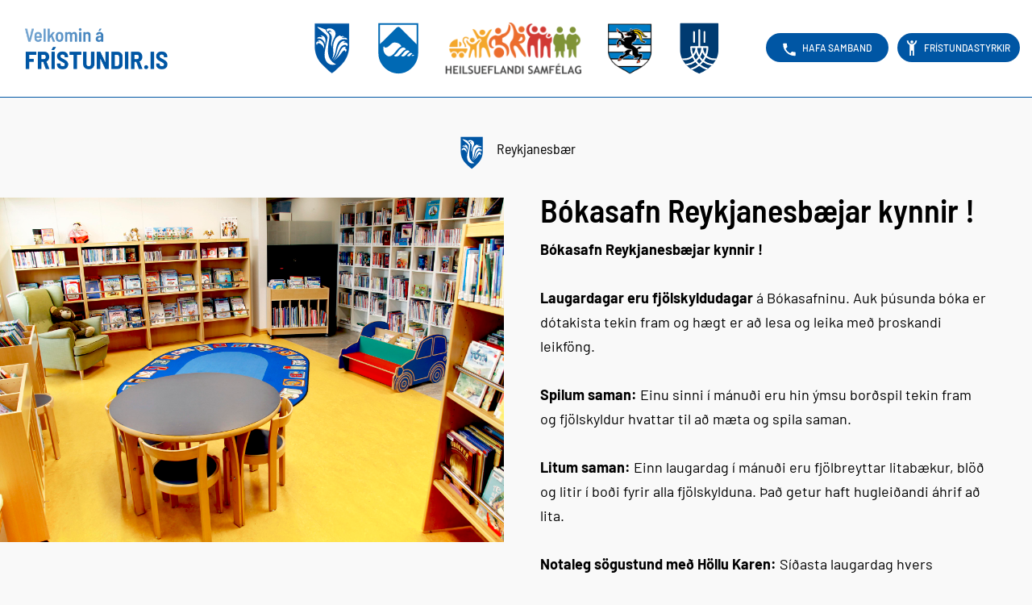

--- FILE ---
content_type: text/html; charset=UTF-8
request_url: https://www.fristundir.is/is/namskeid/bokasafn-reykjanesbaejar-kynnir-7
body_size: 4403
content:
<!DOCTYPE html>
<!--
		Stefna ehf. - Moya Vefumsjónarkerfi
		- - - - - - - - - - - - - - - - - -
		http://www.moya.is
		Moya - útgáfa 1.16.2		- - - - - - - - - - - - - - - - - -
-->
<html xmlns="http://www.w3.org/1999/xhtml" lang="is">
<head>
	<meta http-equiv="X-UA-Compatible" content="IE=edge">
	<meta name="viewport" content="width=device-width, initial-scale=1.0">
    <meta name="facebook-domain-verification" content="vxdmdfoqygzhm8o6t4lq2kwtgfnz32" />
	<meta charset="UTF-8">
	<meta name="author" content="" >
	<meta name="generator" content="Moya 1.16.2" >
	<meta property="og:title" content="N&aacute;mskei&eth;">
	<meta property="og:url" content="https://www.fristundir.is/is/namskeid/bokasafn-reykjanesbaejar-kynnir-7">
	<meta property="og:site_name" content="Fr&iacute;stundir.is">
	<meta property="og:locale" content="is_IS">
	<meta property="og:type" content="article">

	<title>Námskeið | Frístundir.is</title>
	<!-- Google Tag Manager -->
	<script>(function(w,d,s,l,i){w[l]=w[l]||[];w[l].push({'gtm.start':
	new Date().getTime(),event:'gtm.js'});var f=d.getElementsByTagName(s)[0],
	j=d.createElement(s),dl=l!='dataLayer'?'&l='+l:'';j.async=true;j.src=
	'https://www.googletagmanager.com/gtm.js?id='+i+dl;f.parentNode.insertBefore(j,f);
	})(window,document,'script','dataLayer','GTM-MR6D539');</script>
	<!-- End Google Tag Manager -->
	<link href="/static/themes/2020/theme.css?v=62cbc60bd9" rel="stylesheet" media="all" type="text/css" />

	<link rel="apple-touch-icon" sizes="180x180" href="/static/themes/2020/favicon/apple-touch-icon.png?v=3d807dcd4d">
	<link rel="icon" type="image/png" sizes="32x32" href="/static/themes/2020/favicon/favicon-32x32.png?v=b26f666dc0">
	<link rel="icon" type="image/png" sizes="16x16" href="/static/themes/2020/favicon/favicon-16x16.png?v=5d889fdc02">
	<link rel="manifest" href="/static/themes/2020/favicon/site.webmanifest">
	<link rel="mask-icon" href="/static/themes/2020/favicon/safari-pinned-tab.svg?v=e0d5828af7" color="#5bbad5">
	<link rel="shortcut icon" href="/static/themes/2020/favicon/favicon.ico?v=67ad917f15">
	<meta name="msapplication-TileColor" content="#da532c">
	<meta name="msapplication-config" content="/static/themes/2020/favicon/browserconfig.xml">
	<meta name="theme-color" content="#ffffff">
	<link href="/is/feed" rel="alternate" type="application/rss+xml" title="RSS - Fréttir" >
	<link href="/favicon.ico" rel="icon" type="image/x-icon" >
	<link href="/favicon.ico" rel="shortcut icon" type="image/x-icon" >
	
    <!-- Meta Pixel Code -->
    <script>
        !function(f,b,e,v,n,t,s)
        {if(f.fbq)return;n=f.fbq=function(){n.callMethod?
            n.callMethod.apply(n,arguments):n.queue.push(arguments)};
            if(!f._fbq)f._fbq=n;n.push=n;n.loaded=!0;n.version='2.0';
            n.queue=[];t=b.createElement(e);t.async=!0;
            t.src=v;s=b.getElementsByTagName(e)[0];
            s.parentNode.insertBefore(t,s)}(window, document,'script',
            'https://connect.facebook.net/en_US/fbevents.js');
        fbq('init', '527309228939743');
        fbq('track', 'PageView');
    </script>
    <noscript><img height="1" width="1" style="display:none"
                   src="https://www.facebook.com/tr?id=527309228939743&ev=PageView&noscript=1"
        /></noscript>
    <!-- End Meta Pixel Code -->

</head>
<body class="extras hideright" data-static-version="1768823107">
	<!-- Google Tag Manager (noscript) -->
	<noscript><iframe src="https://www.googletagmanager.com/ns.html?id=GTM-MR6D539"
	height="0" width="0" style="display:none;visibility:hidden"></iframe></noscript>
	<!-- End Google Tag Manager (noscript) -->	
	<div id="page">
		<header>
			<a href="#contentContainer" id="skipToMain">Fara í efni</a>

						<div class="contentWrap">
				<div class="logo-text">
					<a href="/is" aria-label="Frístundir.is">
						<img src="/static/themes/2020/images/logo-text.png?v=50df7de1b3" alt="Frístundir.is" />
					</a>
				</div>
				<div id="qn-translate" class="translate">
					<div id="google_translate_element"></div>
					<script type="text/javascript">
						function googleTranslateElementInit() {
							new google.translate.TranslateElement({pageLanguage: 'is', includedLanguages: 'is,en,pl', layout: google.translate.TranslateElement.InlineLayout.SIMPLE, autoDisplay: false}, 'google_translate_element');
						}
					</script>
					<script type="text/javascript" src="//translate.google.com/translate_a/element.js?cb=googleTranslateElementInit"></script>
				</div>

				<div class="logo">
					<div class="row logos">
						<a href="https://www.reykjanesbaer.is" target="_blank">
							<img src="/static/themes/2020/images/logo1.svg?v=7020a0e01c" alt=""/>
						</a>
						<a href="https://www.vogar.is/" target="_blank">
							<img src="/static/themes/2020/images/logo2.svg?v=388c99ebf3" alt=""/>
						</a>
						<a class="mainLogo" href="https://www.landlaeknir.is/heilsa-og-lidan/verkefni/item28551/Heilsueflandi-samfelag">
							<img src="/static/themes/2020/images/logo.png?v=9f8f3b0c8d" alt=""/>
						</a>
						<a class="grindavik" href="http://grindavik.is/" target="_blank">
							<img src="/static/themes/2020/images/logo3.png?v=4926012746" alt=""/>
						</a>
						<a href="https://www.sudurnesjabaer.is/" target="_blank">
							<img src="/static/themes/2020/images/logo4.svg?v=42aeff864a" alt=""/>
						</a>
					</div>
				</div>
			</div>
			<a href="#" id="phoneToggle">
				<span>Hafa samband</span>
			</a>
			<a href="#" id="styrkirToggle">
				<span>Frístundastyrkir</span>
			</a>
			<div id="phoneArea">
				<div class="wrap">
					
<div class="box">
	<div class="boxTitle"><h2>Mikilvægar upplýsingar</h2></div>
        <div class="boxText">
		<p><span style="font-weight: bold; outline: none !important;">Hafa samband</span></p>
<p>Grindavíkurbær: <a href="tel:4700700">420 1100</a> / <a style="color: #003d74; outline: 0px;" href="mailto:grindavik@grindavik.is">grindavik@grindavik.is</a></p>
<p>Reykjanesbær:&nbsp; <a href="tel:4700700">421 6700</a>&nbsp;/ <a style="color: #003d74; outline: 0px;" href="email:fljotsdalsherad@fljotsdalsherad.is">reykjanesbaer@reykjanesbaer.is</a></p>
<p>Suðurnesjabær: <a href="tel:4700700">425 3000</a> /<a style="color: #003d74; outline: 0px;" href="mailto:afgreidsla@sudurnesjabaer.is">afgreidsla@sudurnesjabaer.is</a></p>
<p>Sveitarfélagið Vogar: <a href="tel:4700700">440-6200</a> /<a style="color: #003d74; outline: 0px;" href="mailto:skrifstofa@vogar.is">skrifstofa@vogar.is</a></p>
	</div>
</div>				</div>
			</div>
			<div id="styrkirArea">
				<div class="wrap">
					
<div class="box">
	<div class="boxTitle"><h2>Frístundastyrkir</h2></div>
        <div class="boxText">
		<p>Nánari upplýsingar um frístundastyrki sveitarfélaganna á Suðurnesjum;</p>
<p><strong>Grindavík</strong></p>
<p><a href="https://www.reykjanesbaer.is/is/thjonusta/ithrottir-tomstundir/hvatagreidslur" target="_blank" rel="noopener"><strong>Reykjanesbær</strong></a></p>
<p><a href="https://www.fristundir.is/is/namskeid/serstakur-fristundastyrkur" target="_blank" rel="noopener"><strong>Sérstakur frístundastyrkur vegna Covid</strong></a></p>
<p><a href="https://www.sudurnesjabaer.is/is/thjonusta/fristundir/fristundastyrkur" target="_blank" rel="noopener"><strong>Suðurnesjabær</strong></a></p>
<p><strong>Vogar</strong></p>
	</div>
</div>				</div>
			</div>
		</header>

				<div id="contentContainer" tabindex="-1">
			<div class="contentWrap">
				
				<div class="row">
					<main id="main">
													<div id="extras" class="box"><div class="boxText"><div class="view item hasImg">
				<div class="municipationLogo">
						<img class="" src="/static/themes/2020/images/logo1.svg"
				alt="Reykjanesbær"/>
						<span>
				Reykjanesbær			</span>
		</div>
			<div class="images">
		<div class="imageWrap">
			<div class="owl">
									<img src="/static/extras/images/bokasafn811.jpg?v2" alt="Bókasafn Reykjanesbæjar kynnir !" />
							</div>
		</div>
	</div>
	
	<div class="description">
		<h3 class="title">
			Bókasafn Reykjanesbæjar kynnir !		</h3>
		<p><strong>Bókasafn Reykjanesbæjar kynnir !</strong></p>
<p><strong>Laugardagar eru fjölskyldudagar</strong> á Bókasafninu. Auk þúsunda bóka er dótakista tekin fram og hægt er að lesa og leika með þroskandi leikföng.</p>
<p><strong>Spilum saman:</strong> Einu sinni í mánuði eru hin ýmsu borðspil tekin fram og fjölskyldur hvattar til að mæta og spila saman.</p>
<p><strong>Litum saman:</strong> Einn laugardag í mánuði eru fjölbreyttar litabækur, blöð og litir í boði fyrir alla fjölskylduna. Það getur haft hugleiðandi áhrif að lita.</p>
<p><strong>Notaleg sögustund með Höllu Karen:</strong> Síðasta laugardag hvers mánaðar kl. 11.30 les Halla Karen og syngur fyrir börn og fullorðna. Halla Karen Guðjónsdóttir syngur og segir sögur á leikrænan hátt. Sögustund Höllu Karenar er með vinsælli viðburðum í bókasafninu og alltaf mikil gleði hjá yngstu kynslóðinni.</p>
<p><strong>Foreldramorgnar:</strong> Á fimmtudögum kl. 11 eru Foreldramorgnar í Bókasafni Reykjanesbæjar. Boðið er upp á fræðsluerindi einu sinni í mánuði og notalegt spjall hina fimmtudagana. Öll fræðsluerindi tengjast foreldrahlutverkinu og barnauppeldi á einhvern hátt og eru mæður og feður ungra barna sem og verðandi foreldrar hjartanlega velkomin. Foreldramorgnar hafa verið mjög vinsælir meðal foreldra í fæðingarorlofi.</p>
<p><strong>Tungumálakaffi:</strong> Sjálfboðaliðar frá Rauða krossinum verða tilbúnir í spjall um daginn og veginn, málefni líðandi stundar og passa sig á að tala íslensku allan tímann. Hópurinn hittist á þriðjudögum kl. 10 í vetur.</p>
<p>Þetta og fleiri viðburðir eru í boði í allan vetur 😊 Aðgangur ókeypis og allir hjartanlega velkomnir.</p>
<p>Eldri borgarar, börn og unglingar 18 ára og yngri fá ókeypis skírteini í bókasafninu. Aðrir greiða 2.350 kr. árgjald.</p>
<p>Frekari upplýsingar: sofn.reykjanesbaer.is/bokasafn og Bókasafn Reykjanesbæjar á Facebook og Instagram</p>
<p><iframe height="314" src="https://www.youtube.com/embed/3CK4p-xyZ4Q" width="560" allowfullscreen="allowfullscreen"></iframe></p>				<h3>Slóð</h3>
		<a href="http://sofn.reykjanesbaer.is/bokasafn" target="_blank" class="more">sofn.reykjanesbaer.is/bokasafn</a>
			</div>
</div>

<div class="entryFooter">
	<a href="/is/namskeid" class="back">Til baka</a>
</div>
</div>
</div>
						
					</main>

									</div>
			</div>
		</div>
	</div>
	<footer>
		<div class="contentWrap">
			<div id="box_tiny_6" class="box box_tiny box_ord_1 first"><div class="boxText"><div class="footerLogos"><img src="/static/files/logos/logo1.svg"> <img src="/static/files/logos/logo2.png"> <img src="/static/files/logos/logo3.png"> <img src="/static/files/logos/logo4.svg"></div>
<div class="footerText"><img style="outline: none !important;" src="https://www.globenewswire.com/news-release/logo/246114/0/246114.jpg?lastModified=12%2F09%2F2016%2023%3A20%3A48&amp;size=2&amp;v=488077" width="75" height="65">Verkefnið var styrkt af Sambandi sveitarfélaga á Suðurnesjum</div></div>
</div>
		</div>
	</footer>

		<script src="//ajax.googleapis.com/ajax/libs/jquery/1.11.1/jquery.min.js"></script>
	<script src="//ajax.googleapis.com/ajax/libs/jqueryui/1.11.2/jquery-ui.min.js"></script>
		<script type="text/javascript" src="/_moya/javascripts/dist/bundle.min.js?v=1768823107"></script>	<script src="/static/themes/2020/js/moya.min.js?v=6356afbba6"></script>
	<script src="/static/themes/2020/js/site.min.js?v=4b49c4607d"></script>
	
<script type="text/javascript">
<!--//--><![CDATA[//><!--
moya.division = 'is';
moya.lang = 'is';
moya.fancybox.init();
$(function() { $("a.fancybox").fancybox({ helpers:{ title:{ type:"inside" },media:true },openEffect:"elastic",closeEffect:"elastic" }); });
$(function() { $("a.slideshow").fancybox({ helpers:{ title:{ type:"inside" },buttons:true,media:true },openEffect:"elastic",closeEffect:"elastic",playSpeed:4000,prevEffect:"none",nextEffect:"none",closeBtn:false }); });
$(function() { $("img.responsive").responsiveImg(); });

//--><!]]>
</script>

</body>
</html>


--- FILE ---
content_type: image/svg+xml
request_url: https://www.fristundir.is/static/themes/2020/images/footer_kids_right.svg
body_size: 5224
content:
<svg width="212" height="182" viewBox="0 0 212 182" fill="none" xmlns="http://www.w3.org/2000/svg"><path fill-rule="evenodd" clip-rule="evenodd" d="M154 86.046c.1-.8-.1-1.7-.2-2-.1-.3-.9-7.3-1.1-8.6-.2-1.2-.1-1 .3-1 .3.1.3-.4.3-.5.1-.1.2-.3.3-1.1.1-.4.1-1.7.2.2 0 .4.2.9.2 1.4.1 1 .5 5.8.7 6.3.1.2.9 5.5 1.2 6.2.2.7.1 1.5-.1 1.8-.1.3-.2.4-.1.7.1.3.3.3.2.7-.1.3.1 1.2.3 1.6.2.3.5 1 .3 1.3-.1.3-.1 1.3-.1 1.8.1.5.1.5-.2 1.2-.3.6-.1 1.4-.1 1.6 0 .2.3 1.3.3 1.5 0 .2.1 2 .3 2.3.2.3.2 1.6.3 2.3.1.7.2 1.2.3 1.7.1 1 .4 1.1-.3 1.1-.2 0 .3 1.2.3 1.5.1.3.5 2.6.5 3 0 .3.5 2.9.5 3.1 0 .2.3 2.1.3 2.4-.1.4.2 2.6.2 2.9 0 1.6.3 1.3.5 1.1.2-.2.7-.6.3.6-.2.6.3 3.7.6 4.3.5.9.3 2.3.3 2.8-.2 1.6.2 5.2.8 6.4.1.3 1 3.1 1 3.4 0 .3.2 1.7.7 2.6.4.6.6 2 .5 2.7-.1.9.5 3.4.6 3.7.1.3.4 2.4.5 3 .1.6.7 1.8 1.2 2.5.4.7 0 2.6 0 2.7 0 .2.2 1.2.2 1.9-.1.7.2 2.7.6 3.4.4.7 0 1.7-.2 2.3-.4 1.4-.2 1.7-.1 3.1.1 1 .1 1 .5.8.7-.4.8-.7.7-.1 0 .1-.1.8-.3 1.3-.2.5-.1.5 0 .9 0 .5-.3.8-.4.9-.2.2-.1 1.1-.1 1.5 0 1.3 1.1 1.9 2.2 2.4 1.3.5 3.6.8 5.2.6.7-.1 1.2-.1 1.8-.2.7-.1 1.3-.5 1.4-.7.4-.7.3-.7.3-1.3 0-.6-.1-.6-.1-1 .1-.6.2-1.1.1-1.4-.1-.3-.3-1.4-.2-1.6 0-.2.2-.9.2-1.2 0-.3-.1-1.4-.1-1.7 0-.3.2-.6.2-.9 0-.3-.1-.6.2-.2.3.4.3.5.5.5s.1.5.1.6c0 .1-.3.5-.4.6-.1.1-.1.4.1.3.4-.3.3-.5.2.5 0 .2.2.6.1.9-.1.3-.3 1.2-.3 1.6.1.4.1 1 .1 1.2.1.2-.3.9-.2 1.3.1.4-.1.9.1 1.3.2.3 1.2.3 2 .4.8.1 3.2-.1 4.4-.2 1.3-.1 3.1-.4 3.5-.5.5-.1.8-.8.9-1.2.5-1.2.3-2-.1-3.3-.1-.4-.2-.9-.2-1.7 0-.7-.4-2.7-.5-3.3-.2-1.2-.1-.8.9-1 .4-.1 1.1-.5 1.5-.9 1.5-1.1 1.4-1.2 1.5-2.7 0-.4.1-4 .1-4.5 0-.6.2-2.5.4-3.1.1-.5.3-1.8.1-2.4-.1-.3-.2-1.4-.3-2.1 0-1-.4-3.1-.8-4.1-.8-2.6-.4-3-.3-3 .1-.2.6-2.7.8-3 .6-1.6 1.2-4 .7-5.8-.3-1.3-.8-3.3-1.4-4.4-.2-.4-.6-1.4-.6-2.2 0-1.2-.2-1.1-.5-1.4-.7-.7.9-.5.6-.4 1.4-.5.5-2.6.7-1.9-.2-.8.4-.8.9-.2.1.2.3.2.5.2s.8-.1 1-.3c.4-.4.7-1.4 0-2.2-.2-.3-.1-.5-.1-.6 0-.1.1-1.7.1-1.9.1-1.3-.2-.8 1.7-.9 1.5-.1 2.9.1 3.7.3 1.1.4 1.4.2 2.4-.2 1.4-.5 3.3-.9 4.6-.8 1.2.1 1-.3 1.3-1 .2-.5 1.6-3.6 1.8-4.1.1-.2 1.4-2.9 1.7-3.2.4-.4.8-1.1.8-1.2.3-.8-.3-4.4-.6-5.3-.1-.4-.9-3.8-1-4.2-.1-.5-.6-1.2-.6-1.6 0-.5-.5-2-.6-2.2-.2-.2-1.2-4.5-1.2-4.8-.3-1.6-.5-2.2-1.5-3.2l-.9-.9c-.1-.1-.6-1-.9-1.2-.3-.2-.6-.5-.6-.8 0-.3-.5-.9-.5-1.1 0-.2-.3-1.6-.4-1.9 0-.3-1.6-6.4-1.7-7-.6-2.7-1-2.5.1-2.8.5-.2 2.3-1.4 2.6-1.6 1.3-1 .9-1 .3-2.3-.2-.4-.2-.5-.4-.6-.2-.2-.3-.3-.4-.7-.1-.4-.5-1.3-.7-1.7-.2-.4-1.4-3.4-1.7-4.1-.2-.9-.7-2.2-1.1-2.8-.4-.7-1-3.3-1.2-4.1-.2-.8-1.4-4.6-1.6-5-.2-.4-.2-.2-.1-.5s-.4-.8-.6-1.1c-.2-.3-.8-1.5-.9-1.7-.3-.5-1.2-2.5-1.2-3.1 0-.4-.7-1.7-.8-2.1-.5-1.1-1.3-1-3.2-1-1.8 0-1.6-.1-1.6-.2 0-.2-.6-.7-1.2-1-.8-.4-1.9-1.5-2.3-2.1-.6-1-.9-1-1.8-.9-.2 0-1.3.2-1.7.3-.9.1-.6.4-1.8-.5-1.2-1-1.1-2.1-1.1-3.9 0-.9.2-1 .3-1.2.4-.7.8-2.3.9-3.2.1-.7-.1 0 .8-.1 1.1-.1.9-1.2.8-1.3-.1-.2.2-.6.2-.7.2-1.1.5-1.5 1-2.1.2-.4.4-1.1.3-1.6 0-.2.1-.4 0-.7-.1-.3-.4-.1-.5-.2 0 0 .1-.1.1-.5 0-.3-.1-.3-.1-.4.1-.1.2-.3.1-.6-.1-.4 0-.2.1-.6 0-.2.1-.4-.1-.7.2-.3.1-.2.1-.6 0-.3 0-.1-.2-.6.1-.5 0-.2-.1-1-.2-1-.4-.6-.3-1.1.1-.4-.2-1.6-.3-1.8-.6-.5-.5-.4-.6-.9-.1-.5-.1-.6-.4-.8-.3-.2-.4-.2-.6-.4-.2-.2-.1-.2-.4-.4-.3-.1-.2-.3-.7-.3-.2-.4-.4-.4-.8-.5-.3-.1-.2-.1-.4-.3-.2-.2-.9-.6-1.2-.6-.3 0-.5 0-.7-.1-.3-.1-.3-.2-.6-.2-.2-.1-.8 0-1.2.2-.3-.4-.7-.2-1.1-.2-.7 0-.6-.1-1.1.2-.7-.3-.5-.1-1-.2-.4 0-.6.3-1.2.2-.3-.2-.6.2-.8.3-.2.1-.3.5-.5.5s-.3.2-.6.3c-.3.1-.3 0-.6.1-.2.1-.5.2-.7.6-.5 0-.5.1-.6.3-.3.5-.1.3-.7.6-.3.2-.7 1-.6 1.4-.3.1-.3.4-.6.9-.1.2-.2.6-.2 1.1-.2.1-.3.2-.2.6.1.3-.2.3-.3.7-.1.5 0 .2 0 .8-.3.6-.2.5-.3.9-.2.7.2.8.1 1.2-.1.5.1 1 0 1.2-.1.4.3.7.2.6-.2-.1-.5 0-.6.1-.6.9 0 2.2.3 2.6.1.2.4.8.4 1 0 .2.2.6.3.8.1.2.5 1.3.5 1.5.1.3.9.8 1.3.4.2-.2.3.1.4.5.3 1.2.8 2.4 1.2 3.1.3.7.3.7.3 1.1 0 1.2 0 3-.1 3.4-.1.3.1.8-1.3.5-1.4-.3-2.1.7-2.6 2.2-.2.5-1.6 2.5-2.2 2.7-.3.1-3.1 2-3.5 2.2-2.9 1.6-4.3 4.5-5 6.7-.1.2-.2.7-.2.8 0 .1-.3 1.2-.4 1.4-.2.6-1 4.7-1 5.3 0 .3-.4 4.6-.4 4.9-.3 2.5.3 1.8-1.3-1.5-.1-.2-.8-3.6-.9-3.9-.1-.3-.3-1.2-.2-1.2.5 0 .3-.6.1-.9-.1-.3-.4-1-.4-1.3-.1-.8-.9-4.6-1.1-5.2-.3-.8-.4-2.2-.4-2.5 0-.8-.5-1.6-1-1.8-.6-.2-.8-.3-1.3-.9-1-1.1-5.1-3-6.6-3.7-.8-.4-1.3-1.5-1.5-2.2-.4-1.3-1.1-2.9-2-4.1-.5-.8-.1-.5-3.5-.5-.2 0-1 .2-1 0-.1-.4-.1-.6-.1-1.3 0-.8.1-1.8.3-2 .2-.3.7-2 .8-2.7.1-.8.1-.7.6-.3.7.6 1.5-.4 1.5-2.4 0-.5.8-1.7 1.1-2.6.2-.9-.5-1.3-.7-1.3-.2 0-.2-.1-.3-.4-.1-.3-.7-3.5-1.1-4.6-1.9-5-5.3-6.4-7.3-6.2-.8.1-.6.4-1.6.2-.9-.2-2.9.5-4.8 1.6-1.8 1.1-2.7 3.4-3 4.1-.3.8-.7 3.1-1 3.8-.3.7-.3 1.6-.1 2 .2.4 0 .4-.2.3-.1 0-.4.1-.4.4-.1.5.1 1.9.6 2.4.5.4.5.9.5 1.7 0 .8.1 1.3.2 1.7.1.4.9.3 1.2.2.3-.2.2-.3.2.4.1.7.8 2.1 1.3 2.6s.6.9.6 1.1c0 .2.3 1.2.2 1.9-.1.7-.1.3-.5.5s-.7.3-1.2 1.2c-.4.9-1.3 2.8-1.6 3.2-.3.4-.8 1-.9 1.2-.1.2-3 2.1-3.3 2.2-.3.1-.2.2-.2.2s-.2.2-.7.2c-.5 0-1.2.4-1.4.6-.3.1-1.1.7-1.2.7-.1.1-.9.9-1.2 1-.3.1-1.5 2.2-1.6 2.5-.5 1-1.4 4.2-1.5 5.1-.2 1.6 0 1.7-.5.4-.1-.4-.3-.9-.6-1.3-2.9-4.1-4.2-6.3-8.2-9.2-.3-.2-.9-.6-1-.8-.1-.2-.5-.8-.8-1-.2-.2-.8-1.1-1.1-1.3-.7-.7-1.3-2.2-1.7-2.7-.3-.5-1.1-.9-2.4-1-1.5-.1-.9-.2-.9-1.1 0-.3.2-2.3.3-2.7.2-.7.4-2 .5-2.6.1-.9.2-1 .6-1 .1 0 .4-.3.6-.5 1-.9 1-1 1.4-2.1.1-.2.5-1.9.5-2.1.1-.2.1-1-.2-1.4 0-.4.7-1.5.6-2.6.1.2.1.6.1-.1.1-2.2.6-6.7-6.2-11.6-1.2-.9-4.1-.8-5.4-.1-.8.4-.5-.1-1.8-.2-5.8-.3-8.4 6.5-8.1 6.1-.3.5-.6 2.7-.6 3.9.1 1.2.9 3.4.9 3.8 0 .5.2 1.5.3 1.7.2.2.2 1.5.3 1.7.2 1.1.9 3 1.9 3.7.5.4.5.4.5 1.2.1 1.3.6 2.4 1.4 3.4.6.8.3.6.4 1.3.2 1.2.1.8-.9 1.1-.3.1-.8 1-.8 1.2-.4 1.4-.4.9-.9 1.1-.2.1-1.3.5-1.6.7-.3.2-.6.1-.9.1-.3-.1-1.2.2-1.6.3-.8.2-1.1.9-1.3 1.4-.4.8-.2.4-.9.8-2.4 1.3-2.9 2-4.2 3.5-.1.2-2.7 3.7-2.8 4-.7 1.3-1.7 2.6-1.6 4.2 0 .5-1.2 3.8-1.3 4-.1.2-.4 1.2-.6 1.7-.9 1.8-.8 2.1-.7.1 0-.9.1-2.4.1-3.3 0-1.2 0-1.8-.3-2.5-.3-.6-.7-2.4-1.7-3.4-.3-.3-1.4-1.6-1.7-1.8-.2-.2-.5-.1-.8-.4-.3-.4-.7-.5-1-.7-.3-.2-.5-.1-.8.1-.2.1-2-.9-2-1.3s-.2-.5-.4-.7c-.2-.2-2.3-2.1-2.4-2.3-.2-.2-.2-.3-.3-1.1-.1-.8-.1-.6.3-.4.4.2 1.5.9 2.8 1.1 1 .2 1.6-.2 2.2-.6.2-.1.3-.1-.2-.2-.2 0-.3 0 .5-.2.5-.1.1-.1.7-.4.2-.1.3.1.1.3-.2.3-.1.2.1.1s.2.1-.1.3c-.3.2-.1.2.3.1s.7-.4 1-1.1c.3-.7-.3-1.1-.1-1 .2.1.1-.2.7.3.8.6.4 1.4.5.5.1-.6-1.8-2-2.1-2.5-.3-.4-1.6-2.5-1.9-3.3-.3-.8-.2-2.6 0-3.7.7-4.1.7-9.4-1.4-14-2.8-6.1-8.4-6.1-10.1-5.9-.3 0-.5.2-.7 0-.2-.2-.8-.4-1.7-.1-1.9.5-5.3 3-6.8 5.4-1.7 2.5-2.3 8.3-2.4 9.3-.4 3 .8 10.7.8 11.5 0 .8-.8.7-1.1.3-.3-.3-.5-.9-.4-.3.1.4.1.6.2.7.5.5.2.4-.1.3-.3-.1-.4-.3-.2.1.3.5-.6-.2.1.5-.3-.1-.4-.2-.5-.3-.4-.2-.3-.2-.2.1.1.3.3 0-.2.4s-.3.6-.3.6.3-.2.5-.1c.2.3-1.4.4-1.9.4-2.5 0-3 2-3.6 3-.2.4-2.6 4.2-2.7 4.4-1 1.5-3.1 6.8-3.3 8.6-.1 1.1-1.7 7-2.1 7.8-.4 1.4-1.4 5.5-1.6 7.3-.2 1.9-1.3 5.6-.2 7.7.4.7-.1 2-.1 2.5s-.6 4.4-.6 5.2c0 1.3-.7 2.3-.7 2.3s-1.6 2.6-1.8 2.8c-.2.2-3.2 4.9-3.4 5.3-1.2 2.6.1 2.3 1.2 2.5 1.6.2 2.2-.5 1.2.5-.1.1-1.2 1.7-1.4 2-.1.4-1.3 1.5-1.5 1.8-1.2 2-.2 2 .3 1.9.3-.1.8-.1.9.1.1.2 1.2.6 1.4.7 1 .3 2.5 1.7 3.1 2.3.8.8 2.3 1.7 3.2 2 .3.1 1 .2 2.1.6.8.3 2 .7 2.6.5.2-.1.8-.2 1-.2.2 0 2.5-.5 2.9-.5 1-.1.6-.2.7.9 0 .2.4 2.4.5 2.6.2 1.1 0 4.6 0 4.5 0 .4.1 3.5.2 3.9.4 1.5-.4 3.2-.8 4.2-.5 1.3-1.6 6.2-1.6 7.8 0 2-1 3.9-1.1 4.1-.8 1.4-1.2 4.4-1.2 6.4 0 .6-.3 1.5-.5 1.7-.2.2 0 1-.2 1.2-.2.1-.3 1.2-.4 1.7-.1.5-.6 3.1-.9 3.7-.3.6-.5 3-.5 3.3-.1 1.1-.2 1.7.5 1.9 1 .2.6.6.5 1-.1.3-.3.5.5.8.6.2.3.1.2.7-.1.6.1 1.1 0 1.3-.2.4-.1 3.4-.1 3.8.1 1.8.2 2.8-.5 3.7-.5.7-1.5 3.4-1.5 4.1 0 .4-.2.7-.2.7s-.6.8-.9 1.5c-.3.6-.5.6-.6.7-.8.2-.9.5-1.2 1.1-.1.2-1.2 1.8-1.3 1.9-.2.1-1.8 2-2.2 2.5-1 1.1-1.9 1.5-2.1 1.6-.7.2-1 1.6-.9 1.6-.1 0-.4.4-.4.8-.1.9.6 1.6.9 1.9.4.4 4.6.4 5.3.4 2.6-.1 4.3-.4 5.7-2.1.8-1 1.4-1.5 2.5-1.9 1.6-.6 3.5-1.4 4.2-2.3.8-.9 0-2.5 0-3.7 0-.2-.2-.5-.2-.7-.1-.5-.5-.8-1.2-.8-1.4-.1-.8-.2-.9-1-.1-.5 0-.6.3-.9.2-.3.2-.6.3-.9.2-.6.5-1.6.2-2.4-.3-.9 0-1.6.2-2.4.1-.4 2-5.3 2.2-5.7.8-2 0-1.4 1.4-1.6.7-.1 3.4-.8 4-1.1 2.3-.8 1.9-1.1 2-2.7 0-.4-.2-4.8-.2-5.5 0-.7.1-1.9-.1-2.1-.4-.4 0-1.1.1-1.5.1-.2 1.8-5.6 1.8-5.6s.3-2.2.3-2.4c.1-.2.3-.3.3-.5s.8-2.9 1.2-3.6c.4-.7.5-1.8.4-2-.1-.2.3-4.4.5-5 .1-.7.3-2 .3-2.1 0-.1.3-2.4.3-2.6 0-.2 1-5.9 1.1-6.2 1-3.4.6-2.7 1.1.1.1.5.9 5.4 1 5.8.1.4.3 3.7.3 3.9 0 .2.6 4.3.6 4.6-.2.6.4 3.9.7 4.8.3.9.3 1.6.2 2.3-.1.3-.3 5-.3 5.3.1.3-.3 4.4-.4 4.7-.1.3-.4 5.1-.5 5.5-.1 1.1-.3 1.2 1 1.3.6.1.9.3.7.5-.3.3.1.5.4.6.7.1.5.1.5.6 0 .1.3 3.6.4 3.9.4 2.2.2 6.3-.5 7.3-.4.5-.3 1.8-.2 2 .1.2.2.9.2 1.3-.1 1.1-.2 1.2-.2 1.2s.1 1.3-.2 1.6c-.2.3 0 .9.1 1.1.1.2.3.4.1.9-.2.5-.3 1.3 0 3.4.3 2.1 0 1.7 0 1.7s-.3.3-.3.7c.1 1.6.6 2.3 1.5 2.3.7.1 5-.2 5.9-.4 1.7-.3 2.9-.4 3.3-1.9.3-1 .2-2.6-.2-3.7-.1-.4-.5-.5-.6-.7-.3-.7-.8-1.4-1.3-1.9-.2-.2-.5-.9-.6-1.3-.2-.5-.5-.9-.5-.9s-.1-.7-.3-.9c-.4-.5 0-1.2 0-1.3.1-.4-.3-3.3-.5-4-.3-1.2-.2-3.8.2-4.9.3-.8 1-4.5 1.1-5.1.3-1.1.3-.9 1.4-1.1 3.4-.7 4.3-1.4 5-2.1.2-.2.9-.3 1.2-.3 1.6-.5 1-1.2.7-2.1-.1-.5-.4-2.3-.5-2.8-.1-.6-.2-1.7-.2-2-.1-.3-.2-.6-.4-.8-.1-.2-.1-3.7-.2-4.4-.1-.6.1-3.2.1-3.5 0-.3-.2-2.2-.3-2.8-.1-.6.1-1.7-.1-2.5-.1-.8-.1-4.4-.1-5.1-.1-.7.1-4.7 0-5.4 0-.7.2-2.8.1-3.2-.1-.4-.1-3.1-.1-3.7 0-.6-.2-4.2-.2-4.6v-.5c0-.2.1-1.2.1-1.7s.1-1.7.1-1.9c.1-.7-.3-.9.7-.8.7.1.8-.5 1.2-.5.3 0 3.5-3.6 3.7-4.4.4-1.1.2-1.1.4.7.1 1 .2 3.3.2 3.5 0 .3.5 3.8.5 4.2.3 1.8-.1 1.3 1 1.3.5 0 1.4 0 1.7.1.4 0 .2 0 .2.4 0 .2.2 2.1.2 2.4-.1.3.1 3.3.3 3.7.4 1 .8 6.4.6 7.3-.1.5.5 6.7.6 7.2 0 .5.8 2.8.7 3.4-.1.6.1 3.2.3 3.5.4.6.4 1.9.2 2.2-.3.9.5 3.9 1.2 4.9.3.4.5 2.1.7 2.3.7 1 .6 3.1.5 3.5-.1.4-.2 4.3-.2 4.6.1.3.3 2.4.3 2.8.1.4.8 1.4-1.4.6.9.3-1.3-1.1-1 1.6.1 1 .6.1.2.8-.4.8-.4 1.7 0 2.3.2.3.4.3.5.6.3.7.7.8 1.3.9.7.1.6.4.7.6 0 .1.3 1 .4 1.2v.8c0 .3.5.6.5 1 0 .3.8 1.6.9 1.7.1.1.4.5-.3 1.7-.2.3-.7 2.4-.9 2.6-.2.2-.7 1.4-.9 1.6-.4.5-.5 1.6-.5 2.6 0 1.4.3 2.3 1.6 2.7 1.2.4 5.4.5 6.9.3 2.3-.3 3.3-1 3.4-3.2.1-1.8.7-1.6 1.6-2.1 1.4-.7 1.4-2.2 1.1-3-.1-.2-.1-.2 0-.6.1-.4.1-.9 0-1.1-.3-.9-.4-.6-.1-1.2.4-.8.4-.8 1.1.7.5 1.1.3 1.1.4 2.3.1.8.1 1.7.4 2.4.2.7.2.9.1 1.3-.1.3.3 1.8.4 2.3.3 1.8.8 1.7 2.8 2 1.4.2 5.1-.1 6.5-.4 1.7-.4 2.2-.7 2.5-2.2.3-1.7-.1-2.8-.2-3.4-.1-.7-1.3-2.6-1.6-2.9-.3-.3-.4-2.3-.5-2.6-.1-1.2.4-.5.2-.6.5.4.8-.5.9-.6.2-.2.2-.8.4-1.2.2-.4.2-.6.2-.9.3-.9.1-1.1-.3-1.9-.4-.8-.3-.8.2-.8 1.7-.1 1.7-.2 2-.5 2.2-2-2.1-4-3.5-5-1.6-1.2-1-2.1-.8-3.1 0-.2 1.2-3.6 1.4-3.9.2-.4.6-2.6.8-2.8.2-.2.1-1.9.2-2.1.1-.2.5-2.8.6-3.4.1-.6.3-2.8.3-3.2.5-2.4.7-4.9-.2-7.5-.7-1.8-.5-1.9-.6-3.4-.1-.8.1-1.6.3-2.2.2-.6.2-2.2.2-2.8 0-.7 1.2-5.2 1-4.4.3-1.3-.1-1.3 1.1-1.3 1.2 0 1.2-.6 1.2-2s.1-1.1-1-1.5c-.8-.3-.4-.2-.6-1.6-.1-.9 0-.7.4-.8.4-.1 1.2-.3 2-.6s.8-.8.4-1.6c-.2-.4-1.3-3.5-1.5-3.8-.2-.3-.6-2.4-.9-2.8-.5-.7-.7-5.6-.8-6.5 0-.6 0-.2-.1-.3-.1-.1-.1-1 0-1.7.1-1.4.9-5.8 1.2-6.8.4-1.1 1-6.3 1.2-7.6.2-1.5.2-1 .5-1.2.4-.3.3-.3.2 1.4 0 .9.2 3.8.2 4.2.1.5.5 7 .5 7.2-.1 1.2-.1 2.9.3 3.5.3.5.4 2.2.3 2.6-.1 1.1-.1 4 .1 4.7.1.3.3 1.7.3 2.1 0 .5.2 1.5.4 1.6.2.1.2.3.2.7.1.9.2.7.8 1.1.7.4.4.4.5 1.7 0 .6.5 10.8.5 11.2 0 1.8.2 1.5 3.5 1.3 1-.1 1.7-.2 1.6 0-.1.2.5.2.9.2 1.5.1 1.4 0 1.4.8 0 1.1.5 2.9.5 3.4.3 1.9.8 7.7.3 9.6-.4 1.7.7 12 1.6 13.6.1.2 1.5 6.4 1.6 7.2.2.8.1.6-.1.6s.3 1.3.4 1.6c.1.3.2 1.3.3 1.8.1.5-.1.4-.2.4-.5.2.2.7.1.6.2.1.2.2-.1.2-.2 0-1.6.1-2 .1-1.7.3-2.5.3-3.2 1.3-.6.8-.3 1.9.4 2.4 1.5 1.3 3.3-.1 3.5-.3.7-.6.4.2.3.9-.1.3-.3 1.6-.3 2-.1.4-1.3 3.3-1.5 3.7-.6 1.4-.8 2.3-.3 3.6.1.3-.3.6-.3.9-.1 1 1 1.4 1.7 1.5.3.1 3.7-.1 4.1-.1 1 0 3.4 0 4.5-.3 1.3-.3 1.6-.4 1.3-1.4-.1-.3-.1-.6 0-.8.1-.8.2-1.9-.2-2.8-.2-.5-.2-.9-.2-1.5s.1-.8.2-.9c.1-.1.1-1 .2-1 .4.1.5-.5.5-.7 0-.2.6 0 .6.2s-.1 1.3-.1 1.6c-.1.3.2 1.5.3 1.6.1.2.1.8-.1 1-.2.4-.3 2 .1 2.3.3.3.1.6.1.6s-.1.8.1 1.2c.4 1 3.1.6 4.6.4.4-.1 3-.3 3.3-.3 1 0 2.2-.2 2.9-.4.5-.2 1.3-1.8.5-2.1-.2-.1 0-.3.1-.5.3-1.2-.3-2.7-.7-3.4-.2-.3-.4-.6-.6-1.2-.1-.6-1.2-3.6-1.3-4.1-.1-.5.1-.7 0-.9-.3-.9-.2-.8.2-.6.2.1 1.9.2 2.2.2.5 0 1.6 0 1.6-1 0-.4 0-.4.9-.5 1-.1.8-.4-.4-.2-.9.2-.6.1-1-.2-.6-.6-1.5-.8-3.1-.6-.5.1-1.1.3-1.4.1-.9-.4-.9-.5-.1-.3.5.1 0-.9 0-1-.1-.8 0-.8.2-.9.2-.2-.2-.4-.2-.6-.1-.2 0-.6.2-.9.2-.2.3-.4-.1-.6-.3-.2.2-1.4.2-1.6 0-.2 1.3-5.9 1.4-6.4 1.2-4.5 1.6-11.3.8-16.9-.1-.5 0-8 0-8.3 0-.7-.1-.4.8-.6.3-.1 1.1-.4 1.5-.6.4-.1 1.2-.1 1.5-.1.3 0 .8-.3 1-.4 2-.7 1.9-.6 1.7-1.2-.1-.2-.3-2.4-.4-2.7-.1-.2-.1-3.2-.2-3.6-.2-1.6.1-1.2.7-1.2 1.1.1 2.7 0 3.4-.8.5-.5.5-.7.8-.3.2.2.9.4 1.2.3.9-.2.7-.1 1.2.3 1 .9 1.5.2 1.7.1.1-.1.7-.8 1-1.1.5-.6.6-.1.8.1.2.2-.3 1-.5 1.1-.1.1-.6 1-.8 1-.2-.1-.2.3-.3.5-.4.7-.7.9.2 1 .7.1.7 0 .7-.5 0-.1.4-1.4.6-1.7.6-1.2.3-.7.9-.9.6-.2.7-.3.5-.6-.1-.2-.6-1.1-.5-1.2.4-.2.2-.8.2-1.3s-.1-.3-.1-.8c-.1-.5.1-.2.1-1s0-.3-.3-1.2c-.3-.9-.2-.5-.4-1.2s-.2-.9-.5-1.3c-.2-.4.1-.8.3-1.1.2-.2.3-.3.3-.8.1-1 .1-1.7-.2-2.1-.2-.3 0-1 .1-1.8.1-.9-.1-.8-.2-1.2-.1-.4-.1-.4-.1-.6 0-.2-.2-1-.5-1.7-.2-.8-.5-3.6-.3-5.7l.6-.8zm-13.1-19.3c0 .2-.3 1.2-.1 1.9.1.3.8 3.6.8 4 .1.5 0 .4.6 0 1-.6.8-.4.6-.6-.1-.2-.9-2.3-1.1-2.5-.3-.2-.5-1.7-.4-2.4 0-.2.3-.8 0-1.1-.3-.3-.2-1-.3.1 0 .3-.1.4-.1.6zm1.8 8.8c.4.1 1.1.4 1.3.5.4.1.4.1-.2.3-.5.2-1 .5-1.4.6-.3.1-.2.1-.2-.7 0-.8-.2-.7 0-.7s.3-.1.5 0zm57.2 4.8c0 .4.1 1 .1 1l-.3.2c0 .1.1-1.8.2-1.2zm-23.3 43.1c0 .3.1 4.9.6 5.8.2.3 1.1 3.1 1.2 3.3.4.6.3 1.6.3 2.1 0 1.3-.1 1-.4-.4-.4-1.7-1.2-5-2.2-6.4-.9-1.2-.7-1.2-.3-2.8.1-.4.3-1.4.4-1.6.1-.3.3-1 .3-.8.1.1.1.9.1.8zm.3-7c0 4.1 0 4.6-.3.4v-1c0-.2.2-.2.2 0s.1.2.1.6zm-122.5-57.2c-.5-4.8-.4-3.1-.4-.1 0 .3.2 3.7.3 4.1.1.5.4 2.6.4 3 0 .5.1 1.5.5 1.9.7.8.7 1.3 1.4 4.7.1.4.2 1 .6 1.3.3.3.1.5.2.8.1.3.1.5.2.8.3.6.5 1.2.3 2-.1.3.4 3.6.5 3.9.1.3.2 1.2.2 1.3.7 2 .4 2.5.7.6.1-.4.1-1.2 0-1.9 0-.6 0-5.5.3-6 .1-.2.2-1.9 0-2.2-.1-.3.1-1 .2-1.2.5-1.1.5-.8-.1-1.5-.4-.5-.4-.1-.8-.9-.2-.4-.6-1.3-1.1-1.8-1.2-1-2.2-3.1-2.6-4.4-.2-.7 0-1.1-.4-1.1-.3 0-.3-.3-.2-.9 0-.3-.1-1.5 0-1.7 0-.2-.2-.4-.2-.7zm28.9 79.7c.1.3-.1 1-.2 1.3-.6 2.3-.8 3.2-.4.7.1-.8.2-2.3.2-2.3s0-.2.1-.3c.1-.4 0-2 0-2.3 0-.3.1 0-.3-1.3-.2-.6-1.4-2.8-1.6-3.1-.6-1-.2-1.4.7-5.6.5-2.5.1-2.7.5.1 0-.2.1.3.1.6 0 .5.4 1.8.7 2.3.4.8.4.8.2 1.5-.1.4-.1 3-.1 3.4-.1 1.2 0 4.6.1 5zm-.5 14.6c.3 2.7 0 2.6.7 2 .3-.2.6-.5 1-.3.5.2.4.2.4-.2s.6-.1-.6-1c-.2-.2-.8-.7-1-.9-.9-1.1-.9-1.6-.7-.2.2.3.1.4.2.6zm94.3-2.1c-1.3 1.7-1 1.6-.2 1.5 1.2-.1 1.3.3 1.6-.5.2-.5.6-1.6.7-1.8.1-.2.3-.7.2-.9-.2-.3-.1-.9-.6-.2-.1.1-.4.3-.5.4-.1.1-1 1.2-1.2 1.5zm-49.9 9c.3-.4.4-.6.5-.7.2-.1.2-.4.2-.5 0-.1 0-.1.1-.4.1-.2.1-.6.1-.6s-.3-.2 0-.4.2-.4.1-.6c-.2-.3-.2-.8.1-.9 0 0 .8-.3.3-.7-.2-.1-.3-.3-.1-.4.2-.1.3-.1.2-.3-.1-.2-.1-.4.1-.5.2-.1.2.1.2-.7 0-1.3-.2-5.7-.5-6.6-.3-1.5-1-10.3-.9-11.7.1-1.1.1-6.1-.4-7.4-.1-.4-.5-2.4-.7-2.9-.7-2.7-.4-3.5-1-.1-.1.4-.1 1.5-.2 1.7-.3 1.2-.7 5.1-.5 6.4.1.3.1 1.5.2 1.8.6 3.2.6 8 .1 11.3.3-1.5-.8 4.9-.8 6.8 0 .7-.2.8.3 1 .1.1.4.2.2.5-.2.4-.2.5-.2.7.1.2 0 .5 0 .5s-.2-.1.1.2c.2.3.4.3.3.7-.1.4-.1.6.1.8.2.1.5.3.3.5-.2.3-.2.3-.1.5.3.2.4.5 0 .7-.2.1-.2.2 0 .4s.3.6.3.7c0 .2.1.5.3.6.2.1.5.4.6.8.2 1.2.1 1.3.1 1.7 0 .5-.2.9-.2 1.1 0 .2.1.5.3.8.4.3.4.5.2-.2-.3-.8-.1-1.5-.2-1.9.1-.5.2-2.3.5-2.7zm-13.3-.1c.5-.2 3.5-.6 4.3-.6.1 0 0 .6-.1.8-.3.2-.2.3-.6.3-.5.1-.6.1-.8.2-.2.2-1.9.2-2.2.2-.2.1-.2.2.1.2.3 0 1.8 0 2-.1.2 0-.1.2.1.3.2 0-.5.5-1 .8-1.5 1.1-2.7-.1-2.8-.8 0-.4.6-1.1 1-1.3zm21.8-.8c.7-.1 2-.4 2.9-.2.9.2 1.5.5.6.5s-2.6-.1-3.3-.1c-.7-.1-1 0-.2-.2zm4.1.9c0 .3-.2.5-1.6.3-1.4-.1-1.6-.2-2.1-.3-.5-.1-.2-.1.5-.1s2.4.2 2.8.1c.3-.2.4-.3.4 0zm38 2.6c.1-.3 0-.6.2-1s.1-.2.2.2c0 .3.1.5-.1.6-.1.2-.3.4-.3.4v-.2z" fill="#82ADD5"/></svg>

--- FILE ---
content_type: image/svg+xml
request_url: https://www.fristundir.is/static/themes/2020/images/logo1.svg
body_size: 1129
content:
<svg width="49" height="70" viewBox="0 0 49 70" fill="none" xmlns="http://www.w3.org/2000/svg"><path d="M1.572 1.24v31.412s-.61 13.675 10.095 24.304c10.705 10.696 13.076 11.576 13.076 11.576s2.371-.88 13.076-11.576c10.704-10.697 10.095-24.304 10.095-24.304V1.24H1.572z" stroke="#fff" stroke-width="2" stroke-miterlimit="3.864"/><path d="M1.572 1.24v31.412s-.61 13.675 10.095 24.304c10.705 10.696 13.076 11.576 13.076 11.576s2.371-.88 13.076-11.576c10.704-10.697 10.095-24.304 10.095-24.304V1.24H1.572z" fill="#0056A4"/><path d="M1.572 1.24v31.412s-.61 13.675 10.095 24.304c10.705 10.696 13.076 11.576 13.076 11.576s2.371-.88 13.076-11.576c10.704-10.697 10.095-24.304 10.095-24.304V1.24H1.572z" stroke="#0056A4" stroke-width=".225" stroke-miterlimit="3.864"/><path d="M25.827 50.727c5.352-5.89 4.743-9.545 6.843-16.653 1.355-4.74 4.2-7.853 6.572-8.801 1.016-.406 1.694-.339 2.303-.27 1.084.134 1.897.88.949.811-1.423-.135-2.981.474-1.762.948 1.22.542 2.981-.135 4.54 1.219 1.422 1.286.745 3.79-.475 3.994-.338.068-.27-.338-.27-.61.067-1.692-5.556-2.504-8.944 3.792-2.1 3.79-3.93 11.306-9.756 15.57zm-4.472-36.76c-.948-.744-.27-1.963.61-2.03.813-.068 1.355.54 1.355 1.353v.474c.203-.203.407-.474.407-1.015.067-1.151-.881-2.167-2.168-2.167-1.084 0-1.965.88-2.168 1.896-.61-.474-1.897-1.625-1.897-3.453 2.845-2.166 8.604-1.15 10.907 2.099 4.54 7.176-4.742 10.764-3.726 22.747-3.455-7.854 3.726-14.353-3.32-19.904z" fill="#fff"/><path d="M18.307 13.29c1.693 1.557 3.455 3.791 3.048 6.567-1.693 12.253-6.436 29.584 8.876 36.625-2.507 1.083-10.298 2.572-14.228-5.958-3.59-8.462 1.626-20.445 2.71-29.042.474-3.453-2.439-5.416-4.81-7.515-4.065-3.52-9.011-7.108-9.079-7.988.949-.61 10.637 3.25 11.45 3.52.271 2.302 1.355 2.979 2.033 3.791z" fill="#fff"/><path d="M15.393 29.673c1.084-5.213.813-9.545-2.236-11.305-1.896-1.084-4.878-.271-3.523.067.678.136 1.085.339 1.423.61.542.338.678.88 0 .947-1.084-.067-1.965-.609-3.387-.541-2.778.203-3.32 2.234-2.575 2.098 3.726-.541 8.808.813 10.298 8.124z" fill="#fff"/><path d="M14.106 35.09c.61-6.162-2.371-9.953-5.352-11.036-1.152-.406-2.575-.27-3.049.068-.61.406.813.474 1.355.677.881.406.949 1.083.407 1.015-.204 0-2.304-.677-3.456.474-1.151 1.287-.474 3.385.271 3.86.407.27.34.067.34-.34-.069-.812.27-1.286.541-1.489 2.1-1.421 6.843 1.219 8.943 6.77zm12.805 16.314c5.962-4.332 6.3-7.514 9.214-12.998 2.033-3.79 3.32-5.619 5.962-5.619 1.49 0 2.1 1.354 1.626 1.219-1.287-.27-1.829.541-1.22.812 1.017.406 1.695.745 1.966 1.76.677 2.302-1.559 3.318-1.83 3.114-.067-.067 0-.135 0-.135.746-1.625-1.422-3.791-4.81 1.422-1.694 2.708-7.317 9.004-10.908 10.425zm-2.168-1.692c3.523-8.056.813-11.509 1.694-18.82.745-6.296 3.659-11.103 7.385-12.795 1.761-.813 3.59-.745 2.845-.271-.474.338-.61.812.068.812.745 0 1.016-.203 2.236-.27 1.761-.068 3.32.744 1.761.812-.88.068-3.32.27-2.1 1.083.678.474 2.642-.068 4.2.203 1.762.271 3.05 1.963 2.507 2.573-.406.406-.542-.271-2.642-.474-7.724-.813-10.434 5.619-11.518 9.207-1.964 6.296-.474 9.884-6.436 17.94z" fill="#fff"/></svg>

--- FILE ---
content_type: image/svg+xml
request_url: https://www.fristundir.is/static/files/logos/logo4.svg
body_size: 1340
content:
<svg width="52" height="69" viewBox="0 0 52 69" fill="none" xmlns="http://www.w3.org/2000/svg">
<path d="M26.3135 68.0876C40.6533 62.3445 52.1252 50.7532 51.9166 36.4084V1.32002C51.9166 1.03155 51.682 0.795532 51.3952 0.795532H1.25784C0.971043 0.795532 0.736393 1.03155 0.736393 1.32002V36.4084C0.527813 50.7532 11.9736 62.3445 26.3135 68.0876Z" fill="#003B71"/>
<path d="M33.2489 11.4164C33.9007 11.4164 34.4222 11.9409 34.4222 12.5965L34.4482 25.8924C34.4482 26.548 33.9268 27.0725 33.275 27.0725C32.6232 27.0725 32.1017 26.548 32.1017 25.8924L32.0756 12.5965C32.0756 11.9409 32.5971 11.4164 33.2489 11.4164Z" fill="white"/>
<path d="M19.3519 11.4164C20.0037 11.4164 20.5252 11.9409 20.5252 12.5965L20.5513 25.8924C20.5513 26.548 20.0298 27.0725 19.378 27.0725C18.7262 27.0725 18.2048 26.548 18.2048 25.8924L18.1787 12.5965C18.1787 11.9409 18.7001 11.4164 19.3519 11.4164Z" fill="white"/>
<path d="M16.7189 63.0524C15.8846 62.5017 15.0763 61.9248 14.2942 61.3216C18.0486 60.3251 21.4902 58.5942 24.4885 56.3127C23.3152 55.2375 22.2463 54.0836 21.2555 52.8511C17.9704 55.2637 14.0595 56.8634 9.83577 57.3879C9.13181 56.6798 8.48001 55.9456 7.82819 55.1851C12.3127 54.9753 16.4321 53.428 19.8476 50.9629C18.8829 49.5468 17.9965 48.052 17.2664 46.5047C14.4245 48.8125 10.8005 50.2024 6.81137 50.2024H4.33448C3.89125 49.4419 3.50016 48.6551 3.13515 47.8422H6.81137C10.4615 47.8422 13.7727 46.4785 16.3017 44.2232C14.946 40.6829 14.216 36.8541 14.216 32.8418C14.216 32.1862 14.7374 31.6617 15.3892 31.6617H25.1925L25.1664 10.0527C25.1664 9.39705 25.6878 8.87256 26.3396 8.87256C26.9915 8.87256 27.5129 9.39705 27.5129 10.0527L27.539 31.6617H37.3162C37.968 31.6617 38.4894 32.1862 38.4894 32.8418C38.4894 36.8541 37.7333 40.6829 36.4036 44.2232C38.9326 46.4785 42.2178 47.8422 45.894 47.8422H49.5181C49.1531 48.6551 48.762 49.4419 48.3187 50.2024H45.8418C41.8528 50.2024 38.2287 48.8387 35.3868 46.5047C34.6568 48.0782 33.7703 49.5468 32.8056 50.9629C36.2211 53.4542 40.3666 55.0015 44.825 55.1851C44.1993 55.9456 43.5214 56.6798 42.8174 57.3879C38.5676 56.8634 34.6828 55.2637 31.3716 52.8511C30.3809 54.0836 29.2858 55.2375 28.1386 56.3127C31.137 58.6205 34.6046 60.3251 38.3591 61.3216C37.5769 61.9248 36.7686 62.5017 35.9343 63.0524C32.4145 61.8723 29.1815 60.1153 26.3136 57.86C23.4717 60.1153 20.2126 61.8723 16.7189 63.0524ZM16.5625 33.9956C16.6668 36.8803 17.2143 39.6601 18.0747 42.2826C19.8476 40.0011 20.9687 37.1426 21.1773 33.9956H16.5625ZM19.0394 44.7739C19.7694 46.4261 20.6558 47.9733 21.6466 49.4681C22.8459 48.3667 23.941 47.1603 24.8796 45.8229C23.7324 43.961 22.8199 41.9417 22.1941 39.7913C21.438 41.627 20.369 43.3316 19.0394 44.7739ZM23.602 33.9956C23.7845 37.4573 24.7492 40.7091 26.3136 43.5676C27.8779 40.7091 28.8426 37.4573 29.0251 33.9956H23.602ZM36.0907 33.9956H31.4498C31.6845 37.1426 32.8056 40.0011 34.5525 42.2826C35.4389 39.6601 35.9604 36.8803 36.0907 33.9956ZM30.9805 49.4419C31.9974 47.9733 32.8578 46.3998 33.5878 44.7477C32.2581 43.3053 31.1891 41.6008 30.4069 39.7388C29.7812 41.8892 28.8687 43.9085 27.7215 45.7705C28.6862 47.1341 29.7551 48.3667 30.9805 49.4419ZM29.5726 51.3563C28.3733 50.3073 27.3043 49.1272 26.3396 47.8684C25.375 49.1272 24.2799 50.3073 23.1067 51.3563C24.0974 52.5888 25.1925 53.7165 26.3396 54.7917C27.4868 53.7165 28.5819 52.5888 29.5726 51.3563Z" fill="white"/>
</svg>


--- FILE ---
content_type: image/svg+xml
request_url: https://www.fristundir.is/static/themes/2020/images/footer_kids_left.svg
body_size: 6481
content:
<svg width="218" height="168" viewBox="0 0 218 168" fill="none" xmlns="http://www.w3.org/2000/svg"><path fill-rule="evenodd" clip-rule="evenodd" d="M117.3 26.456c.4-.1.6-.2.6-.3l.2-.1c.1 0 .2-.2.2-.2v-.1l.2-.2c.2-.1.7-.5 1.2-.8.5-.3 1.9-1.1 2-1.2.1-.1.1-.2 0-.3v-.1h.5c.3 0 .9-.2 1.9-.5 1-.3 1.8-.8 2-.9.1-.1.1 0 .5-.1s.6-.3.6-.3c.1 0 .1.1.3.1.2.1.5 0 .7 0 .2 0 .4 0 .7.1.3.1.7 0 .9-.1h.7c.4 0 1-.2 1.2-.4.2-.2.1-.5 0-.7-.1-.1-1.2-.1-1.7-.1s-1.1-.2-1.4-.3c-.3-.1-.2-.4-.1-.5 0-.1.2-.3.4-.5s.7-.4 1-.5c.3-.2.4-.3.6-.5.2-.2.5-.4 1-.7.5-.3.9-.6 1.3-.8.4-.2.7-.4.9-.8.2-.4-.4-.7-.4-.7s-.6.3-.7.3c-.1.1-.4.2-.6.3-.2.1-.8.3-.9.3-.1 0-.1-.1.1-.3.3-.2 1-.9 1.2-1 .2-.2.6-.5.9-.8.3-.3.5-.4.6-.8.1-.4-.3-.7-.5-.7-.1 0-.5.3-.9.6s-1.1.8-1.7 1.1c-.5.3-1.3.8-1.3.8s-.1-.1-.1-.2.7-.8.9-1c.2-.2.3-.4.3-.4l.4-.4c.4-.4.5-.4.8-.8.3-.5-.1-.8-.2-.8-.1-.1-.5.3-.7.4-.2.1-1 .5-1.8 1.2-.8.6-2 2-2.2 2.3-.2.3-.7.7-.9.9-.3.2-.4.1-.4.1s.1-.7.2-1.3c.1-.6 0-.7-.1-1.1-.1-.4-.3-.7-.6-.9-.2-.2-.6.1-.6.1v.6c0 .4-.1.8-.8 2.3-.7 1.4-2.5 2.5-2.5 2.5l-1.4.7s-.2-.3-.2-.4c0-.1 0-.1-.1-.2-.1 0-.4.1-.7.3-.3.1-1.5.4-1.9.6-.3.2-1 .1-1.2 0-.2-.1-.2-.1-.3 0-.1.1-.3 0-.3 0-.1 0-.2.1-.3.1-.1 0-.1.1-.2.2s-1 .2-2 .5-2.5.9-3.2 1.3c-.8.4-2.3 1.5-2.4 1.6-.1.1-.1.1-.4.1-.3 0-.6.1-1.2.2s-1.4.3-1.6.4c-.1.1-.4.1-.7.1-.2 0-.3.1-.4.1-.3.1-.6 1-.6 1.1 0 .1-.2.1-.6.2-.4.1-1.8.6-2 .7-.2.1-.8.3-1.2.6-.4.3-.3.1-.4.2-.1.1-.3.1-.5.2s-.6.3-.7.3c-.1.1-.7-.2-.8-.2-.1-.1-.2-.2-.4-.1s-.5.5-.5.6c0 .2-.1.2-.2.2s-.1-.1-.2-.1h-.3c-.2 0-.3.1-.4.1-.1 0-.2.1-.2.1 0-.1 0-.1-.3-.1-.2 0-.7.4-.8.6-.1.1-.1.1-.3.1-.2 0-.3-.2-.8-.2-.5-.1-.9-.3-1.2-.6-.4-.2-1.3-.4-2-.4s-1.3.4-1.5.4c-.1 0-.6-.3-.6-.3-.1 0-.2-.2-.3-.3l-.7-.7c-.4-.3-1.4-.5-2-.5-.6 0-1.1-.2-1.8-.3-.7-.1-1.2-.4-1.3-.4 0 0-.3-.1-.5-.2-.1 0-.3 0-.4-.1-.3-.1-.7.2-1.4.3-.7.1-1.7.5-1.7.5s.5-1.2.6-1.4c.1-.2.5-1.5.5-1.7 0-.2.2-.5.2-.5s.1 0 .2.1.4.2.6.1c.2 0 .5-.4.6-.6.1-.2.3-.4.8-1.2.4-.8.5-1.8.6-2.2.1-.3.1-.3.3-.7.2-.4.2-1.1.1-1.3-.1-.2-.1-.2-.5-.3-.3-.1-.6.2-.6.2s0-.6.1-.9c.1-.3.1-.4.2-.7.1-.3.2-.9.3-1 .1-.1.1-.3.1-.6s.1-.5 0-.8v-1.4c0-.4-.1-1.1-.1-1.2 0-.1-.2-.9-.3-1.1-.1-.3-.1-.6-.3-1.1-.3-.5-.5-.9-.7-1.1-.1-.2-.6-1-.7-1.3-.2-.3.2 0 .2 0s-.1-.3-.1-.4c0-.1-.2-.4-.2-.4s-.2-.2-.2-.3c0-.1.4 0 .4 0l-.1-.2c-.1-.2-.6-.3-.6-.3-.1 0-.3 0-.7-.1-.4-.1-.4-.2-.4-.2l.4-.2s-.6-.2-.9-.4c-.3-.2-.5-.1-1-.1-.4 0-.3 0-.5-.1-.2 0-.4-.1-.4-.2 0 0 .6-.2.5-.2H74c-.4-.2-.8.1-.9.2-.1 0-.1-.2-.3-.3-.2-.1-.7 0-.8-.1h-.5c-.1.1-.2.1-.4 0s-.4-.1-.6-.1c-.2 0-.9 0-1.1.1-.2 0-.7.1-1 0-.3-.1-.2 0-.7.2-.4.1-1.2.3-1.4.3-.1.1-.5.3-.5.3s-.4.1-.5.2c-.1 0-.6.3-.9.7-.3.4-.8.6-1 .7-.2.1-.2.2-.7.7-.5.5-.4.7-.4.8 0 .1-.1.2-.3.3-.2.1-.4.4-.6.7-.2.3-.5 1.1-.7 1.4-.2.3-.5 1-.5 1.2-.1.2-.4.6-.4 1.1 0 .5.2 2.6.2 2.9 0 .3.1 1.1.2 1.3.1.2.2.7.2.8 0 .1 0 .3.1.6l.2.8-.2-.1H60c-.1.1-.2.2-.2.7 0 .4.3 1 .4 1.3.1.3.6 1.7.9 2.2.3.5 0 .4.3 1.1.3.7.6.7.6.7s0 .3.3.9c.2.6.7 1.5.7 1.5s-.1 0-.3-.2c-.2-.2-.4-.3-1.7-1.3-.5-.4-1.1-.8-1.7-1.1-.8-.3-1.4-.4-1.5-.5-.2-.1-.4-.1-1-.1s-1 .4-1.1.4c-.2.1-.4 0-.6-.1-.3-.1-1.6-.5-1.8-.6-.2 0-.7-.1-.9-.2-.2-.1-.5 0-.7.1-.2.1-.3 0-.5 0s-.3.1-.5.1-.5.2-.7.4c-.2.2-.1.2-.5-.1-.4-.2-.8.1-.9.1-.1 0-.1.2-.5.2H47c-.1 0-.6 0-.8-.1-.2-.1-.4-.1-.8-.2s-.2 0-.7-.5c-.4-.5-.9-.2-1.3-.2s-.6 0-.7-.1c-.1-.1-.7-.8-.7-.8v.3c0-.1-.1-.5-.3-1-.2-.5-1-.4-1.4-.4-.4 0-.7-.3-1.1-.4-.3-.1-1.3-.6-2-.9-.4-.2-.7-.2-.7-.2s-2-.8-2.8-1c-.8-.3-.7-.5-1-.9-.3-.4-1.1-.7-1.6-.8-.5-.1-.9-.2-1.3-.4s-1.7-.7-2.1-.8c-.4-.1-1.1-.3-1.6-.5-.6-.3-2.1-.9-2.5-1-.4-.1-1.2-.5-1.2-.5s.1-.2.1-.4c.1-.2-.2-.3-.5-.4-.3-.2-.9-.9-1.1-1.2-.2-.3-.3-.3-.6-.5-.3-.1-.3 0-.4.1-.1 0-.6 0-1.1-.1-.5-.1-1.3-.7-1.4-.8-.1-.1-.4-.4-.7-.6-.2-.2-.4-.1-.5 0-.1.1-.7.6-.7.6s-.7-.3-1-.6c-.3-.3-1-1.3-1.2-1.5-.2-.2-.9-1.5-1-1.5-.1 0-.1-.1-.1-.2-.1-.1-.1-.5-.2-.6 0-.1-.1-.3-.2-.4 0-.1-.1-.3-.1-.5s-.1-.4-.1-.4v-.9c0-.2-.1-.4-.2-.4s-.3 0-.5.1-.5.5-.6.9c-.1.3-.1 1.5 0 1.7.1.2 0 .3 0 .7 0 .4.2.8.3 1.1.1.3 0 .3-.2.3-.4 0-.5-.1-.7-.2-.1-.3-.5-.6-.6-.6-.1-.1-.8-1-1-1.3-.3-.2-.5-.4-.6-.6-.1-.1-1-1.1-1.3-1.4-.4-.2-1.2-1-1.4-1.2-.2-.1-.6-.3-.7-.4-.2 0-.3 0-.6.3-.2.2 0 .6.1.8.2.2.6.7.9.9.3.2.2.1.4.5.2.3.6.9.7 1l.4.4c0 .1.3.6.3.7 0 .1-.1 0-.4-.1-.2-.2-.3-.2-.8-.4-.5-.3-1.6-.4-1.8-.5-.2 0-.7-.1-1-.2-.3 0-.8-.1-1.2 0-.4 0-.4.2-.4.4s0 .4.2.7c.2.2 1.3.5 1.6.5.2 0 .2.1.4.2s1 .4 1.3.5c.2.1.2.1.3.3.1.2.4.4.8.7.4.3.9.8.9.9 0 .1 0 .1-.1.1s-.6-.1-.9-.1c-.3 0-.9-.1-1.7 0-.9.1-2.4.1-2.8.1-.4 0-.4 0-.6.3-.2.3-.1.3.1.7.2.4 1.1.4 2 .4.8 0 1.9.1 2.3.2.4 0 1.5.3 1.7.4.2.1.3.1.4.2.1 0 .2.2.2.5s-.6.8-.8 1c-.3.2-1.3.8-1.9 1.1-.7.1-1.1.5-1.1.5s-.1.1 0 .3c0 .2.3.3.3.3s.2.1.6.1c.4 0 2.2-.7 2.4-.8.2-.1.1-.2.4-.2.2 0 1-.5 1.2-.6h.4c.3 0 .6.1.8.1.2 0 .2-.1.2 0l.6.3c.4.2 2.2.4 2.2.4h.3s-.1.3.1.5.6.4.6.4c.1 0 .2.1.3.2.1.1.3.3.6.5s.8.6 1 .9c.2.3.3.8.4 1 .2.2.3.5.5.5.1.1.6.2 1.1.4.5.2.9.4 1.4.4.5 0 .6.1 1 .3.4.2.8.5 1.3.9.6.4 2 1 2.2 1 .2 0 .2.1.5.4.3.3 1.5 1.2 2.3 1.8.8.7 3.4 2.9 4.3 3.7.8.7 2.2 1.6 2.5 1.8.3.2.9.5 1.3.9s1.8 1.7 2.5 2.4c.7.6 1.9 1.7 2.7 2.5.4.4 1.4 1.4 2.3 2.4l1.9 1.9c.8.8 1.2 1.6 1.6 2.1.4.6.3.7.6 1.6.2.9.3 3.2.3 4 0 .8.3 3.1.4 4.3.1.8.2 2 .4 2.8 0 .3.1.6.1.7.1.4-.3 2.4-.5 3.3-.2.9-.3 2.3-.4 3.1 0 .4-.1.8-.1 1.1 0 .4.1.7.1 1 0 .5.6 3 .7 3.9.1.9.4 2.6.5 3.2.1.6.6 2.7.6 3 .1.4 0 .8-.1 1.1-.1.3-.2 1.4-.3 1.7-.1.3.1.8.1 1.3.1.5 0 1.2 0 1.5-.1.3.3.6.5.9.2.3.7 1 1 1.6.3.7.9 1.4.9 1.4s0 .3.1.6c0 .3.2 1.5.3 1.9.1.3.8 1.4.9 1.6.1.2 0 .6 0 .8 0 .2-.2.5-.2.9.1.4-.1 1.9-.1 2.1 0 .2 0 .7-.2 1.2s-.1 1.2-.1 1.4c0 .2.1.5.1.9 0 .3 0 1.2.1 2.1.1.8 1.2 1 1.4 1 .2.1.2 0 .2.2 0 .3-.2.6-.6 1.1-.3.5-.7 2-1 3-.3 1-.5 1.9-.6 2.3-.1.4-.3 1.5-.3 1.9v.9s-.1.3-.1.6.1.3.1.3-.7 2-.8 2.8c-.2.8.3 1.7.7 2.3.4.6 2.5 2.6 2.5 2.6s0 .1-.1.7-.2 1.9-.6 3.1c-.4 1.2-.6 3-.6 3.5s.1 1.5.1 1.9c0 .4 0 2 .1 2.4 0 .2.1 1 .2 1.6l.2 1s-.2.1-.9.4c-.7.3-1.3.6-1.5.9-.2.3-.3.7-.1 1 .2.3.5.2 1.3-.2s1.5-.9 1.9-1.1c.4-.2 1.8-.5 1.8-.5s0 .2-.1.2c0 0-.1.6-.3.8-.2.2 0 .3 0 .3s-.1.4 0 .4c0 .1 0 .1-.1.5s-.3 1.4-.5 1.9-.6 1.2-.7 1.3c-.1.2-.4.9-.6 1.2-.2.4-.5 1.5-.6 1.7 0 .2-.1.9-.1.9s-.1.1-.2.3c-.1.2 0 .3 0 .5s-.1 1-.1 1.1c0 .1 0 .3.1.7.2.4.7.5 1.6.7.9.2 3.8.3 3.8.3s-.1.4-.2.7v.4c-.1.1-.2.3-.3.6-.1.2-.1.6-.1.7-.1.1 0 .1 0 .3v.3c0 .1-.1.1-.2.2 0 .1 0 .3-.1.5-.2.5-.3.7-.3 1 0 .3-.4 1-.5 1.2-.1.2-.2.6-.3 1-.1.4-.4 2.5-.5 2.9-.1.4-.2 2-.2 2.5s.4 1.1 1.1 1.6c.7.5 3.1.8 4.4.8 1.4-.1 2.7-1 3.8-2 1.1-1 1.6-2.4 1.7-2.8.1-.4.1-.9.1-1.2 0-.3.1-.4.1-.5 0-.1-.1-.2-.1-.2s.1-.5.2-.8c.1-.3.1-.4.1-.5 0-.1.1-1.6.1-1.9 0-.2 0-.3.1-.4.1-.1 0-.3.1-.7.1-.5.3-1.9.4-2.6.1-.7 0-2-.1-2.3-.1-.3 0-.4 0-1.1 0-.6-.3-1.5-.3-1.7 0-.1.1-.2.3-.3.2-.2.4-.4.6-.7.1-.2.1-.6-.2-1.1-.3-.5-1.1-.2-1.1-.2v-.5c0-.3-.2-.9-.1-1.1.1-.2.2-.1.3-.3.1-.2.7-1.4.9-2 .3-.6.9-1.6 1-2 .2-.4 1.6-4 1.6-4s1.2-2.7 1.4-3.4c.3-.7.2-.5.1-1.4 0-.9-.8-1.9-.8-2.3 0-.4.3-1.4.5-2.3.2-.9.2-1.7.2-2 0-.3.3-.9.5-1.2.1-.3.5-1.1.8-1.5.3-.4 1.1-1.1 1.1-1.1l.5-.6c.3-.4.5-1 .6-1.7v-1.5c0-1.5-.6-3.1-.7-3.3-.1-.2.1-.3.1-.4 0-.1.3-1.3.7-2.4.4-1.1.2-1.8.1-2.1 0-.4.3-.9.3-1 .1-.1 2.2-3.9 2.8-4.9.6-1 .9-2.5 1-2.7 0-.2.1-.8.1-1.1 0-.3 0-.4.1-.7.1-.4.2-.9.2-1.1 0-.2.1-.3.2-.5s.2-.9.2-1.2c.1-.2.5-1.1.6-1.3l.4-.8s.1 0 .2-.1.3-.3.6-.5c.3-.3.6-.6.8-.7.2-.1.1-.5.1-.9s-.2-1.9-.2-1.9-.1-.3-.1-.6.1-.7.1-1c0-.3 0-.7.3-1.7.2-1.1.3-4.8.3-5.1v-6.3c0-.5.2-1.5.3-1.7.1-.2.3-.7.5-1.4.1-.2.2-.6.3-.9.2-.6.4-1.3.5-1.7.2-.7 1-3.3 1.1-3.6.1-.3 1-3.2 1.1-3.6.1-.4.6-2.1.7-2.4.1-.3.4-1.2.6-1.7.1-.2.2-.5.2-.8.1-.4.2-.8.2-1 .1-.3 0-.2.2-.3.1-.1 1.3-.7 2.2-1.3.9-.5 2.2-1.4 2.8-1.8.6-.4 2.4-1.9 3-2.4.6-.5 1.6-1.3 2.2-1.7.6-.4 1.7-1.3 1.7-1.4 0 0 0-.1.2-.2.2 0 .6-.4 1.1-.6.5-.3 1.1-.5 1.2-.7.2-.1 1.3-1.1 1.3-1.2.1-.1.2-.1.4-.1.2-.1.7-.2 1-.4.3-.2 1.1-.5 1.4-.7.4-.2.9-.4 1.4-.7.6-.3 1-.7 2.3-1.2 1.3-.5 2.1-1.1 2.6-1.3.5-.3 2.8-1.6 3-1.8.3-.2.8-.6 1.1-.7 1-.3.9-.3 1.3-.4zm87.4 14.8c0 .1 0 .1.1.2 0 0 0-.1-.1-.2zm13 11.5c-.2-.2-.6.1-.6.1v-.6l.2-.5c.4-.8 0-.7-.1-.7-.5-.2-1 .3-1 .3-.1-.1-.8 1.7-.8 1.7 0-.2-1.3.8-1.3.8-.1.2-.4.2-.4.2s.1-.2 0-.2c.1 0 1.4-1.5 1.4-1.5.2-.2.4-1.2.4-1.2l.5-.9s.2-.3-.1-.5c0 0-.6-.1-.7.1 0 .1-.3-.1-.9 1.4l-.3.7c-.2-.1-1.1.8-1.1.8-.2.3-.6.4-.6.4-.2-.4-.9-.1-.9-.1l-.3-.3v-.2s1.2-1.4 1.1-1.4c.4 0 1.5-.6 1.5-.6.7-.3.2-.9.2-.9-.2-.6-1.3-.2-1.3-.2s.1-.4 0-.4c0-.4-.3-.2-.3-.2-.3-.2-.7.6-.7.6l-.5.1c-.1-.1-1.2.4-1.2.4-.1-.1-.8-.1-.9-.1-.7 0-2.2-.5-2.2-.5-.3-.2-2.9-.9-2.9-.9-1.4-.2-3.3.8-3.3.8l-1 .5c-.1-.2 0-1 0-1 1.1-1.1.2-2.2.2-2.2-.2-.1-.4-.8-.4-.9-.1-.5 0-.8.1-.8s.2.5.2.6c.1.7.2.6.2.6.7.4.5 2.2.5 2.2.4-.5.1-1.6 0-1.6.1-.7-.7-2-.7-2.1-.3-1.1.3-1.9.4-1.9.1-.1.6-1.2.6-1.2 0-.8-.8-1.5-.7-1.5.7.1.9.4.8.4.8.2-.1 1.8-.1 1.8-.2.8.1 1.4.1 1.4.1.3.8.6.8.6s-.2-.2-.3-.2c-.8-.4-.3-2-.3-1.9.7-.8.4-1.2.4-1.2l.1.1c.2 1.2.5 1.4.4 1.4-.1.4 0 1 0 1s-.3.9-.3 1c0 1.3.3 1.4.3 1.5-.4-.4-.2-1-.1-1.1.3-.8.3-1.5.3-1.5-.1-.2-.1-1-.1-1 .1-.6-.3-1.1-.3-1.2-.5-.4-.2-.6-.2-.6.6.1.9.4 1 .6l-.2-.4-1.1-.8c-.8-.5-.3-2-.4-2 .5.2.3 1 .2 1 .1.9 1.5 1.8 1.5 1.8.6.2 0 2.1 0 2-.3 1.1.2 2 .3 2 .5.8 1.2.7 1.3.7-.7 0-1.1-.7-1.1-.7l-.1-.3c-.7-.9-.1-1.7-.1-1.7l.4-1.1v.5c0 .1.2 1.5.2 1.5-.1-.1-.1-1.3-.1-1.3.1-1.7-.5-2-.5-2-1.5-.9-1.3-1-1.2-1-.4-.2-.3-1.8-.4-1.8-.3-.2-1-1.8-1-1.9.8.1 1 .9 1 .9.1.2.3 1.6.3 1.6.4 1 1.2 1.4 1.2 1.4 1.3.6 1.8 1.4 1.9 1.8-.4-1.3-1.6-1.7-1.5-1.7-1.6-.5-1.5-1.8-1.5-1.8s.6.6.6.7c.4.3.9.3 1.1.4.2.1.6.2.6.2.3-.1.5.6.5.6.1.3.5 1.1.6 1-.1 0-.6-1.2-.6-1.3 0-.5-1-.7-1-.7-.2 0-.7-.2-.7-.2l.2-.1c.7-.3 1.5.3 1.6.4-.4-.6-1.4-.6-1.4-.6-.3.1-.5 0-.5 0-1.4-.5-.7-1.9-.7-1.9.4-2-1.4-2.4-1.4-2.5-.8.1-1.1-.5-1.2-.5-.2-1.9-2.6-1.8-2.6-1.9-1.4-1.1-1.6-1-1.6-1-1.4.7-1.7-1.1-1.7-1.1-.2-.5-2-1.7-2.1-1.7-1.4-.2-2.4-1.4-2.4-1.4-1.5-.6-2.2-3-2.2-3.1-.2-1.9-2.2-3.4-2.2-3.4-.4-.1-2.3-2.5-2.3-2.5-.5-.5-1.4-1.5-1.5-1.5-.1-1.4-.8-2.1-.8-2.1l.1-.5-.2-.7c.2-2.3-1.6-5-1.6-5-.1-.8-1.1-2.2-1.1-2.2-.4-1-2-1.9-2-1.9-1.2-.6-.8-.5-.8-.6-.6-2-4.4-2.1-4.4-2.1-1.6-.7-4.4.5-4.4.5-2.2-.1-4.9.9-4.9.9-4.2 1.5-5.1 3.1-5.1 3.1-.3.6-1 1.7-1 1.6-.5 1.8-2.3 4.3-2.3 4.3-1 1.2-.8 1.9-.8 1.9.1.6-.9 2.8-.9 2.8l-.6 1.4s-.3 2.5-.3 2.6c-.3.8-.1 1.7-.1 1.7l.2 1.1.3 2.1.8 1.9c.8 1.5.6 2.5.6 2.5-1.7 2.4-1.7 4.8-1.7 4.8.3 2.1-1.3 3.6-1.2 3.7-.6.7-.9 1.4-.9 1.4l-.3 1.5-.5.9v.3l-.2.4.1 1c.2.1.3.5.3.5 0 .9.2 1 .3 1 .4-.1.3.8.3.8-.1 1.3.1 1 .1 1l.4.6s0 .2-.1.2c-.4 1.4-1.4 3-1.4 3.1-.1.3-1 2.1-1 2-.1.5-1.2 2.4-1.1 2.4-.2.6-.9 1.5-.9 1.5-.1-.1-1.1-.6-1.1-.6-.6.1-3.1-2.1-3.1-2.1-1-.4-2.5-2.8-2.5-2.9-.3-.2-1.8-2.6-1.8-2.6 0-1.4-1-1.6-1-1.6s-.2-.7-.2-.6c.3-.9-.5-.8-.6-.7-.6-1.2-1.2-1.5-1.2-1.6-.1-.8-1.8-1.5-1.8-1.6-.4 0-3.2-1.4-3.2-1.4l-1.2-.8c-.2-.2-.7-.5-.7-.6-.1-.2-1.5-1.1-1.5-1.1-1-.5-1.2.1-1.2.1-.4.6.4 1.2.4 1.3 1.3 1.4 2.2 1.8 2.1 1.8.1 0 .9.6.9.6.5.5-.1.4-.1.4-.4 0-1.5-.1-1.5-.1-1.3-.2-2.1.1-2.1.2-.2-.7-.4-1-.4-1v-.6c.1-.9-.1-1.2-.1-1.2-.1-.6-.6-.6-.6-.6l-.1-.1c-.1 0-.1 1.2-.1 1.3-.2.5-.1 1.2-.1 1.2.2.1.1.9.1.9-.6-.2-.8.2-.8.2-.5-1.2-.9-1.8-.9-1.8s0-.9-.1-.9c0-.9-.2-1-.2-1-.2-.6-.7-.5-.8-.4-.3-.3-.2 0-.2 0-.1-.3-.6-.3-.6-.3-.2-.2-.2 0-.2-.1 0 0-.2.4-.1 1.5 0 0 0 .1-.1.1-.3-.3-.6-.1-.6-.1l-.2-.1c.1.8.5 1.3.5 1.3s.3.7.3.6c.1 0 1.1 2.6 1.1 2.5.3.3 1 .3 1 .3.6.4.9.2.9.2.5.5 1.4.6 1.4.6l1.5.6c.7.7 2.4.8 2.4.8.4.2 3.2.8 3.2.8.6.1 1.4.6 1.4.6.2 1.4 1.3 1 1.3 1l.4.7c0 1.6.3 1.9.3 1.9.5.9 1.2.3 1.2.3s.1.2.1.1c.1.1 1.9 4.1 1.9 4.1.1.6 2.2 4 2.2 4l2.3 3.4s2.2 3.1 2.3 3.1c1.2 1 2 .4 1.9.4.1 0 1.3-.4 1.2-.4 1-.4 1.3-.8 1.4-.8.2-.1 1.1-1.5 1.1-1.5l2.3-3.6c.1 0 1.8-2.9 1.8-3 .4-.7.7-.4.7-.4l1.1.6c.2.4.3.4.3.4.2 0 .7.5.7.5s.6.7.8.7c0 0-.1 1.9.9 2.5.2.3-1.7 1.9-1.7 1.9-.9.8.2 1.9.2 1.9.2.2.1.3.1.3-.3.3-.4.9-.4.9v.7c.3 1-.1.9-.1.9-.8.4-.7.9-.7.9-.4 1-.2 1-.2 1v.5c-.4.6-.4.8-.4.8v1c-.3 1.3-.3 2.2-.3 2.2l.2.3-.1.6-.3 1.2-.1 1.1-.5 1.1v.5c.2.3.1.5.1.5-.1.5-.1.6 0 .6.2.9-.1 1.1-.2 1.1-.3.4-.1.6-.1.6.2 1.7.1 1.9.1 1.9l-.2.7c.2.7.1 1.1.1 1.1l-.3 3.7c-.2 4.7.1 7.5.1 7.4.1.1.3 3.7.2 3.7.1.1.2 1.2.2 1.2.3 3.8.9 7.4.9 7.4.3 1.8 1.8 7.1 1.8 7.1.1 1.7.6 3.3.6 3.3 0 .4.5 2.8.5 2.8.5 1.5.2 3 .2 3s-.1 3.8-.2 3.8c.4.5.4.7.4.7.5 1.1 1.5 1.5 1.5 1.5.2 0 .4.4.4.4.3 1.3 1.9 8.1 1.9 8.1.4 1.5 1.5 4.5 1.5 4.5.1.6.5 1.4.5 1.4.1.6.4 1.8.4 1.9.6 2.2 1.6 3.6 1.6 3.5-.1.1-.3 4.1-.3 4.1s-.3.8-.4.7c-.1.7-1.1 2-1.1 2.1-.4.5-.4.7-.5.7 0 .3-.5 1.5-.5 1.4-.3.7 0 .7 0 .7-.9.3-1.4.8-1.5.8-.4.2-.6.7-.7.7-.4.6-.5.7-.4.7 0 .1-.2.3-.2.4 0 .7.4.8.4.8.1.3.4.3.4.3.2.2.3.1.3 0 .4.8 3.5.4 3.5.4s.8-.1.9-.1c2.6 0 2.5-.2 2.4-.3.3.2 1.9.5 1.9.4.8 1.1 1.1 1.1 1.1 1.1.2.4 3.4.5 3.4.5 3 .1 2.8-.2 2.9-.2 1.5 1.2 3.1 1.2 3.1 1.2l4.3.2c1.6 0 2.8-.7 2.8-.8.6-.2.9-.8.9-.8.4-.9-1.1-1.3-1.1-1.3-.2-.2-.7-.4-.7-.5-.8-.4-2-.6-2-.6-.8.1-2.6-1.5-2.6-1.5s.3 0 .3-.1c.8.6.9.5.9.5l1.1.9.1-.2-1.2-1v-.1l-.3-.3v-.2c1.8-.4 2-1.3 2-1.3l.2-.3c1-1.1.6-1 .6-1-.7 1.1-1 1.2-1.1 1.3-.9 1-1.8 1.1-1.8 1 0-.4-.6-.5-.6-.5-1.3-.2-1.2-.3-1.2-.4.6-.2.4-1.2.4-1.2.1 0 .3-.5.3-.5.4-.8.2-3 .2-3l.6-1.1c.1-.1 1.4-1.9 1.4-1.9s1.8-3.2 1.7-3.2c.1 0 2.2-3.7 2.2-3.7.2-.2 1.4-2.9 1.4-2.9l1.6-3.2c.4-.6 1.2-2.4 1.2-2.4l.8-2.3 1.2-3.5 1-2.5s1.5-3.2 1.4-3.3l.8-2.4c.5-.5.9-2.3.9-2.3.8-2-.2-4-.3-4-.7-1.4-2.1-7.4-2.1-7.4l-1.2-5.6c-.3-1.6-1.7-5.4-1.7-5.5 0-.3-1.7-4.1-1.7-4.1l-1.7-3.3s-1.6-2.8-1.5-2.7c-.4-.5-.8-1.5-.8-1.5-.1-.6-.9-1.4-.9-1.4l-.3-.1c-.9-1.1-.8-1.4-.8-1.4s.3-.4.2-.5c.5-.9-.4-.7-.4-.6 0-.4-.2-.7-.2-.7l-.2-.4c.1-.1 0-.8 0-.8s.2-.3.1-.4c.2-.4 0-1.3 0-1.3-.1-.1-.4-.6-.4-.6l.7-.9c.4-.1.1-1.2.1-1.2v-.6c.2 0 .4.2.4.3.4.5.4.3.4.3l.1-1.1c.1-.1-.7-.7-.7-.8.5-.7-.3-2.1-.3-2.1.1-.9-.3-2.2-.3-2.2l-.1-1.1c-.1-.3 0-1.6 0-1.6v-1.7l.2-.7v-.5c.2-.1.2.2.2.2 0 .6.6.9.6.9-.1.1.6 2.9.6 2.9.2.4 1.9 2.1 1.9 2.1 1.6 1.4 2.6.3 2.6.2.7-.2 2.8-3.1 2.8-3.1.5-.9 2.7-3.3 2.7-3.3 1.9-2 2.4-3 2.4-3.1.3-.1 1.9-3.4 1.9-3.4 1.1-2.4 1.8-3.3 1.8-3.3.1-.2 1.7-2 1.8-2.1.4.1.8-.1.8-.1 1.5-.3 3.1.5 3.1.5 2.7 1.1 2.8 1 2.8 1l1.9.3c.1-.1 2.6 1 2.6 1 .5.5.9.1.9.1l2.1-1.3c.5-.1.9-.9.9-1 .2 0 .6-.5.6-.6.6 0 0-.1 0-.1zm-87.5-4s-.2-.1-.3-.7c0 0 .1 0 .8.7v.1s-.3 0-.5-.1zm1.8 3c-.6-.7-.5-1.8-.5-1.8.3.1 1.3 1.7 1.2 1.7-.1.4-.6.1-.7.1zm15.7-7.1s-.2-.3-.2-.5-.2-.6-.3-.6c-.4-.7.1-1.8.1-1.8s.2-.5.1-.5c.6-.5.3.3.3.3v.6s.6.6 0 .5c-.6-.1-.2.8-.2.8l.1.3s.3.4.3.6c-.1.1-.2.3-.2.3zm3.4-13.2l-.2 2.5s-.3 1.7-.7 2.1c0 0-.4.4-.5 1 0 .1-.2.8-.8 1.2 0 0-.1.5-.6.7l-.4.2s.5-1.1 1-1.7c0 0 1.3-2 1.2-3.7 0 0-.2-1.8 1.1-3.6 0 0 .3-.3-.1 1.3zm3.8 19.2c.1-.2.2.8.2.8v1c-.5.2-.4-.1-.4-.1l-.1-.9.1-.6.2.5v-.7zm.2 3.6c0 .1-.5-.6-.3-1.2 0 0 0-.5.3-.4-.1 0 0 1.5 0 1.6zm-.5-25.2c.2.7-.1 1.6-.1 1.6-.5-.5.1-1.6.1-1.6zm0 21.1v.5l-.1-.2.1-.3zm-.1.6v1.1l-.2-.5c-.1-.1.2-.6.2-.6zm.2 1.8c-.2.3-.9.2-.9.2l.4-1.3c.1 0 .5 1.1.5 1.1zm-1.1-31.6s.1-.3.2-.5c0-.2.1-.5.2-.3s-.1.5-.1.5l-.1.2-.1.2-.1.2v-.3zm-.2 7.7l.4 1.2-.1.9s-.1.6-.2.6c-.1-.1-.2-2.7-.1-2.7zm.1-7.2c.2 0 0 .2 0 .2s-.2.5-.1.6c.1.1-.1.2-.2.2s.1-1 .3-1zm-.1-.7s-.1.9-.2 1c-.2.1-.1.7 0 .8.1.1-.1.3-.1.3l-.2-1.2.5-.9zm.6 35.6l.2.3-.3.2c-.4.1-.7-.8-.7-.8s.3-.6.4-.6c.1 0 .9.6.9.6l-.5.3zm.5-.3s.4.4.3.5c-.1.1-.5 0-.5 0l-.1-.3.3-.2zm-.3 1.8v.3h-.1s0-.2-.1-.2-.2-.2-.2-.2l.3-.1.1.2zm-1.1-2.5h-.3l-.1-.1.1-.2c.2 0 .6.1.6.1l-.3.2zm-.6-22l-.2.1c-.1 0 0-.9-.1-.9.2-.1.9-2.2.9-2.2.1 1.3-.6 3-.6 3zm-.3-2.5c.1 0 .5-1.2.4-1.3-.1-.1.2-.9.2-1 .2 0 .3.9.3.9.1 1.1-.9 2.7-.9 2.7-.1 0 0-1.3 0-1.3zm-.5 3.2l-.3.5s.2-.9.1-1.1c0 .1.2-.7.2-.7s.2.9 0 1.3zm.2-.6c-.1-.2 0-1.1 0-1.1.1.8 0 1.1 0 1.1zm.1-2s.1 1.2.1 1.4c0 .1-.3-1.3-.1-1.4zm.1 24.7l.3-.6s.8.4.8 1c-.1 0-.9.2-1.1-.4zm.8.9h.7c.3.1.3.4.3.4-.1.3-1-.4-1-.4zm1.4 1.8s-.1-.1 0 0c0-.4-.7-.7-.7-.7-.3.1-.4-.2-.4-.2l.3-.1.6.4c.3.1.2.6.2.6zm.5-.6h-.3v-.5s.5-.2.6 0l-.3.5zm-.4-.8l-.1-.3c.4-.1 1 0 1 .1-.2.2-.9.2-.9.2zm.8-.9c-1.1-1.7-2.5-1.6-2.5-1.6 0-.1.6-1.2.6-1.3.2-.2.1.1.2.1 0 .2.4.6.4.6l.2.2.1-.1c-.3-.2-.5-1.5-.5-1.5l.7-.1c.4.1.1.5.2.5-.2.6.2.9.2.9-.4-.4 0-.7 0-.7l.4.9.1.6.4 1.6c-.2.2-.4 0-.5-.1zm1-24.2c-.4.3-.8.2-.8.2l.4-1.1c.3-.3.4-2.5.3-2.6.4.2.3.8.4.8-.4.9 0 2.3-.3 2.7zm1.7-1.2c-.1.2-.2.3-.2.3l.1-.8c.1-.1.2.3.1.5zm.3-.3v-.4l.2.2-.2.2zm20.2 96.8s-.4.7-1 1.4c0 0-.8 1.5-.9 1.8 0 0-.8 1.1-.8 1.2 0 .1-.6 1.7-1.4 2.7l-1.8 3.4h-.1s-.5-1.1-.7-1.9l-1.7-4.2-1.6-3.1-.7-1.5s.1-.3-.6-.9l-.5-.7s-.3.1.4-.7l.3-.1s1.1 0 1-.8c.1 0 0-.6-.7-1.9 0 0-.8-1.3-.9-2.8 0 0-.4-2.6-.5-3.9 0 0-.3-.9-.2-2.5 0 0 .2-1.2-.3-3.2l-.1-.4v-.1s.6-2.1.6-3.5c0 0 .2-2.3.1-2.6v-.3l.1-.3s.5-1.6.4-2.1l.2-2.4s.1-1 0-1.3c0 0-.1-.7.5-.5l1.7-.2 1.2 2.9s1.7 3.6 2 4c0 .1 1.1 1.9 1.3 2.1.1 0 .7 1.5.7 1.5s2.2 3.8 2.3 3.8c0 .1.5 2.2.7 4 0 .1.4 2.7.4 2.7s.5 2.1.2 4.4v1l-.1.3s-.2 1.2.1 1.5l.5 1s0 .4-.2.6c0 0-.2.4.1.6l.5.6-.5.4zm21.6-89.9l-.3-.2c-.2-.3 0-.6 0-.6l.3.2v.6zm.5-.2c.1-.1.2.2 0 1.3 0 0-.1-1.2 0-1.3zm-.2 1.4c-.3-.2-.3-.9-.3-.9.1-.8.6 1.1.3.9zm.1-1.1s.1.5-.2-.2c0 0 .1-1-.5-.9 0-.1-.6-.3-.5-.6 0 0 1.3-.4 1.2 1.7zm-1.6-.9c.4.1.2.7.2.6-.5-.3-.2-.6-.2-.6zm-.4-1.9s.3-.1.9.1c.7.2.8.8.7.6-.1-.1-.2-.3-.8-.3-.6.1-.8-.4-.8-.4zm.7 3c.2.1 0 .7 0 .7-.2-.1-.2-.7-.2-.7s.1-.1.2 0zm-1.8-6.1c.1-.1.9.7 1.2.6.2-.1 0 .7.1.9.2.3.7.7.9.6.2-.1.6.2.7.3.1.1 1.3.8 1.3.8s.1.5 0 1 .1-.3-.4-.5c-.4-.2-.5-.6-.6-.6-.1 0-.6-.4-1.3-.4-.8 0-.5-.4-.6-.5-.1-.1-.7-.5-.9-1.1-.1-.6-.2 0-.4-.7-.1-.7-.1.7-.6-.4-.1 0 .4.1.6 0zm-1.2 2.6l-.4-.5c.1 0 .3.1.4.2.1.1 0 .3 0 .3zm-1.5-2.1l.6-.3s.3.2.5.6c.2.4-.1 1-.1.9 0-.2-.3-.4-.7-.4-.5-.1-.3-.8-.3-.8zm-.2 4.1c0-.9.5-.3.5-.3.5 1.1-.6 1.9-.6 1.9-.3-1 .1-1.6.1-1.6zm0 2.3c.3-.1.5.7.5.8.1.5-.2.4-.3.3-.2-1-.5-.4-.5-.5l.3-.6zm-1.5 3.5l.3.8-.4-.1-.1-.3.2-.4zm-.2 0h-.2l-.1-.4.3.1v.3zm.5 1.7c.7.1.7.7.7.7-.2.5-.6.7-.6.7-.4-.4-.6-1.6-.6-1.6l.5.2zm.4-5s-.4-1.2-.1-1.4l.4.8-.3.6zm.1-1.4c-.1-.8.1-.8.1-.8s0 1.3.1 1c.1.6-.2-.1-.2-.2zm-.4-3c-.1.2.2.5.2.5.7.4.4 1.4.4 1.4-.1-.9-1-1.5-1-1.5s0-.1-.1-.3c0-.1.6-.3.5-.1zm-.4.8c1 .7.7 1.1.7 1.2-.2 1.4-.6.2-.7.2-.3 0-.4-.2-.4-.3-.1-.3-.1-.4-.1-.4-.4-.4-.3-.9-.3-.9.6.4.8.2.8.2zm-1.4 10.3c.3.1.6.5.6.6.7 1.3.3.2.6.8.3.6-.4.2-.4.2-.4-.1-1.2-1.4-1.3-1.4-.7-1.1-1-1-1.1-1-.2-.1.1-.3 0-.5s.2-.5.2-.5c.7.1 1.1 1.1 1.2 1.1.3.5.3.6.2.7zm-.4 1.9c-.2.2-.6 0-.6 0-.3-.3-.7-2.6-.7-2.6.3-.1.6.5.7.5.3.7 1.7 1.9 1.7 1.8.1.2-.4.5-.3.4-1.1-.3-.8-.1-.8-.1zm-.9-5.8c.6-.1.9 1 .9 1h-.1c-1 0-.8-1-.8-1zm-8.1-20.9l.3.1c.1.3 1.1 1.1 1.4 1.3.1 0 .1 0 .1.1l-.1-.1c-.1 0-.4-.1-.4-.1-.6.3-1.3-1.3-1.3-1.3zm4 5.3s-.1-.9-1.3-1.4c0 0-.6-.4-.6-.7-.1-.3-.4-.5-.4-.9.1.1 1.9 1.4 2.4 2.7l-.1.3zm2.2 1.6c-.8 0-1.2-.6-1.2-.7-.1-.2-.7-.6-.7-.6v-.5l.2.1c1 1.2 1.3.9 1.3.9.1 0 1.6 1.1 1.6 1.1s1.4 1 1.5 1c.6.2.2.3.3.2-.6.1-2.1-1.1-2.1-1.1-.6-.6-1-.3-.9-.4zm5.2 28.9l-.4.7s-1 1.1-1.2 1.2c.1.1-1.3 1.4-2.2 1.4 0 0-.5-2.9-.4-3 0 0-.2-.8-.7-3.8 0 .1-.2-1.8-.2-1.8s-.3-.1 1.7-1.1c0 0 .7-.4.9-.9 0-.1-.1-.7-.1-.7s1.3-.1 1.4.2c0 .1.9.1 2 1.7 0 0 .4.2.5 2.4 0-.1-.5 2.9-1.3 3.7zm1.3-1.7c.1-.5.5-1 .4-1.2-.1-.2.2-1.3.2-1.3l.4 1.3c-.5.4-1.1 1.7-1 1.2zm1.2-1.3h-.1c-.1 0-.2-1.3-.2-1.3l.2-.1c.2.1.3 1.2.3 1.2l-.2.2zm3.1-3.8l-1 1-1.1 1.4s-1.2-.6-1.4-1.2c0-.1-.2-.7-.1-.8 0 0 .1 0-.5-1.5 0 0 .2-.1.2-.3h.2l.1.7s.8-.1 1.1-.9c0 .1.1-.4.1-.4l.5-.1s-.1.3 1.4 1.1c0-.1.4-.1.5 1 0-.2 0 0 0 0zm-2.2-6.4c-.1-.1-.6-.4-.9-.5-.3-.1-.6-.8-.6-.8.3-.1 1.1.5 1.4.6.2.2.2.8.1.7zm-.1 1.1c-.4-.2-.5-1-.5-1 .1 0 .5.2.5.2s.4 1 0 .8zm.2-1.7c.7.3.4 1.4.4 1.2 0-.2-.3-.5-.3-.5l-.1-.7zm.9 1.3s-.4-1.4-.9-1.8l-1-.5s-.6-1.2-.4-1.6c0 0 .4-1.5-.8-2.1l.2-.3s.7-.9.6-1.5c0 0 .8.2 1.3.1 0 .1 1.1-.2 1.3 1.3 0 .1.8 1.4 1.3 1.6 0 0 1.9 1.3.4 2.7 0 .1-.2.9-.6 2 0 0-.1.2 0 .2s.1.9.1.9-1.7 1.3-1.5-1zm4.6-3.5l.1.2s0-.1-.1-.2z" fill="#6FA1CE"/></svg>

--- FILE ---
content_type: image/svg+xml
request_url: https://www.fristundir.is/static/themes/2020/images/logo1.svg?v=7020a0e01c
body_size: 1127
content:
<svg width="49" height="70" viewBox="0 0 49 70" fill="none" xmlns="http://www.w3.org/2000/svg"><path d="M1.572 1.24v31.412s-.61 13.675 10.095 24.304c10.705 10.696 13.076 11.576 13.076 11.576s2.371-.88 13.076-11.576c10.704-10.697 10.095-24.304 10.095-24.304V1.24H1.572z" stroke="#fff" stroke-width="2" stroke-miterlimit="3.864"/><path d="M1.572 1.24v31.412s-.61 13.675 10.095 24.304c10.705 10.696 13.076 11.576 13.076 11.576s2.371-.88 13.076-11.576c10.704-10.697 10.095-24.304 10.095-24.304V1.24H1.572z" fill="#0056A4"/><path d="M1.572 1.24v31.412s-.61 13.675 10.095 24.304c10.705 10.696 13.076 11.576 13.076 11.576s2.371-.88 13.076-11.576c10.704-10.697 10.095-24.304 10.095-24.304V1.24H1.572z" stroke="#0056A4" stroke-width=".225" stroke-miterlimit="3.864"/><path d="M25.827 50.727c5.352-5.89 4.743-9.545 6.843-16.653 1.355-4.74 4.2-7.853 6.572-8.801 1.016-.406 1.694-.339 2.303-.27 1.084.134 1.897.88.949.811-1.423-.135-2.981.474-1.762.948 1.22.542 2.981-.135 4.54 1.219 1.422 1.286.745 3.79-.475 3.994-.338.068-.27-.338-.27-.61.067-1.692-5.556-2.504-8.944 3.792-2.1 3.79-3.93 11.306-9.756 15.57zm-4.472-36.76c-.948-.744-.27-1.963.61-2.03.813-.068 1.355.54 1.355 1.353v.474c.203-.203.407-.474.407-1.015.067-1.151-.881-2.167-2.168-2.167-1.084 0-1.965.88-2.168 1.896-.61-.474-1.897-1.625-1.897-3.453 2.845-2.166 8.604-1.15 10.907 2.099 4.54 7.176-4.742 10.764-3.726 22.747-3.455-7.854 3.726-14.353-3.32-19.904z" fill="#fff"/><path d="M18.307 13.29c1.693 1.557 3.455 3.791 3.048 6.567-1.693 12.253-6.436 29.584 8.876 36.625-2.507 1.083-10.298 2.572-14.228-5.958-3.59-8.462 1.626-20.445 2.71-29.042.474-3.453-2.439-5.416-4.81-7.515-4.065-3.52-9.011-7.108-9.079-7.988.949-.61 10.637 3.25 11.45 3.52.271 2.302 1.355 2.979 2.033 3.791z" fill="#fff"/><path d="M15.393 29.673c1.084-5.213.813-9.545-2.236-11.305-1.896-1.084-4.878-.271-3.523.067.678.136 1.085.339 1.423.61.542.338.678.88 0 .947-1.084-.067-1.965-.609-3.387-.541-2.778.203-3.32 2.234-2.575 2.098 3.726-.541 8.808.813 10.298 8.124z" fill="#fff"/><path d="M14.106 35.09c.61-6.162-2.371-9.953-5.352-11.036-1.152-.406-2.575-.27-3.049.068-.61.406.813.474 1.355.677.881.406.949 1.083.407 1.015-.204 0-2.304-.677-3.456.474-1.151 1.287-.474 3.385.271 3.86.407.27.34.067.34-.34-.069-.812.27-1.286.541-1.489 2.1-1.421 6.843 1.219 8.943 6.77zm12.805 16.314c5.962-4.332 6.3-7.514 9.214-12.998 2.033-3.79 3.32-5.619 5.962-5.619 1.49 0 2.1 1.354 1.626 1.219-1.287-.27-1.829.541-1.22.812 1.017.406 1.695.745 1.966 1.76.677 2.302-1.559 3.318-1.83 3.114-.067-.067 0-.135 0-.135.746-1.625-1.422-3.791-4.81 1.422-1.694 2.708-7.317 9.004-10.908 10.425zm-2.168-1.692c3.523-8.056.813-11.509 1.694-18.82.745-6.296 3.659-11.103 7.385-12.795 1.761-.813 3.59-.745 2.845-.271-.474.338-.61.812.068.812.745 0 1.016-.203 2.236-.27 1.761-.068 3.32.744 1.761.812-.88.068-3.32.27-2.1 1.083.678.474 2.642-.068 4.2.203 1.762.271 3.05 1.963 2.507 2.573-.406.406-.542-.271-2.642-.474-7.724-.813-10.434 5.619-11.518 9.207-1.964 6.296-.474 9.884-6.436 17.94z" fill="#fff"/></svg>

--- FILE ---
content_type: image/svg+xml
request_url: https://www.fristundir.is/static/themes/2020/images/logo4.svg?v=42aeff864a
body_size: 854
content:
<svg width="52" height="69" viewBox="0 0 52 69" fill="none" xmlns="http://www.w3.org/2000/svg"><path d="M26.314 68.088c14.34-5.743 25.811-17.335 25.603-31.68V1.32a.524.524 0 00-.522-.524H1.258a.525.525 0 00-.522.524v35.088c-.208 14.345 11.238 25.936 25.578 31.68z" fill="#003B71"/><path d="M33.249 11.416c.652 0 1.173.525 1.173 1.18l.026 13.296c0 .656-.521 1.18-1.173 1.18a1.172 1.172 0 01-1.173-1.18l-.026-13.295c0-.656.521-1.18 1.173-1.18zm-13.897 0c.652 0 1.173.525 1.173 1.18l.026 13.296c0 .656-.521 1.18-1.173 1.18a1.172 1.172 0 01-1.173-1.18l-.026-13.295c0-.656.521-1.18 1.173-1.18z" fill="#fff"/><path d="M16.719 63.052a40.506 40.506 0 01-2.425-1.73 29.203 29.203 0 0010.194-5.01 31.109 31.109 0 01-3.232-3.46 24.344 24.344 0 01-11.42 4.536 40.116 40.116 0 01-2.008-2.203c4.485-.21 8.604-1.757 12.02-4.222-.965-1.416-1.851-2.911-2.582-4.458a16.497 16.497 0 01-10.455 3.697H4.334a25.012 25.012 0 01-1.199-2.36h3.676c3.65 0 6.962-1.364 9.49-3.619a31.72 31.72 0 01-2.085-11.381c0-.656.521-1.18 1.173-1.18h9.803l-.026-21.61a1.173 1.173 0 112.347 0l.026 21.61h9.777c.652 0 1.173.524 1.173 1.18 0 4.012-.756 7.84-2.085 11.381a14.134 14.134 0 009.49 3.62h3.624a24.998 24.998 0 01-1.2 2.36h-2.476c-3.99 0-7.613-1.364-10.455-3.698-.73 1.573-1.617 3.042-2.581 4.458 3.415 2.491 7.56 4.038 12.019 4.222a31.798 31.798 0 01-2.008 2.203 24.44 24.44 0 01-11.445-4.537 33.767 33.767 0 01-3.233 3.462 28.875 28.875 0 0010.22 5.009 40.54 40.54 0 01-2.425 1.73 31.96 31.96 0 01-9.62-5.192 31.826 31.826 0 01-9.595 5.192zm-.157-29.056c.105 2.884.652 5.664 1.513 8.287 1.773-2.282 2.894-5.14 3.102-8.287h-4.614zm2.477 10.778c.73 1.652 1.617 3.2 2.608 4.694 1.199-1.101 2.294-2.308 3.233-3.645a24.587 24.587 0 01-2.686-6.032 16.81 16.81 0 01-3.155 4.983zm4.563-10.778a22.358 22.358 0 002.712 9.572 22.36 22.36 0 002.711-9.572h-5.423zm12.489 0H31.45c.235 3.147 1.356 6.005 3.103 8.287a30.072 30.072 0 001.538-8.287zm-5.11 15.446a28.34 28.34 0 002.607-4.694c-1.33-1.443-2.399-3.147-3.181-5.01a24.585 24.585 0 01-2.686 6.032c.965 1.364 2.034 2.597 3.26 3.672zm-1.408 1.914a24.018 24.018 0 01-3.233-3.488 25.559 25.559 0 01-3.233 3.488c.99 1.233 2.085 2.36 3.233 3.436 1.147-1.075 2.242-2.203 3.233-3.436z" fill="#fff"/></svg>

--- FILE ---
content_type: image/svg+xml
request_url: https://www.fristundir.is/static/files/logos/logo1.svg
body_size: 1650
content:
<svg width="49" height="70" viewBox="0 0 49 70" fill="none" xmlns="http://www.w3.org/2000/svg">
<path d="M47.4277 1.23999V32.652C47.4277 32.652 48.0375 46.3271 37.3329 56.9557C26.6282 67.652 24.257 68.5321 24.257 68.5321C24.257 68.5321 21.8857 67.652 11.1811 56.9557C0.476486 46.2594 1.08624 32.652 1.08624 32.652V1.23999H47.4277Z" stroke="white" stroke-width="2" stroke-miterlimit="3.864"/>
<path d="M47.4277 1.23999V32.652C47.4277 32.652 48.0375 46.3271 37.3329 56.9557C26.6282 67.652 24.257 68.5321 24.257 68.5321C24.257 68.5321 21.8857 67.652 11.1811 56.9557C0.476486 46.2594 1.08624 32.652 1.08624 32.652V1.23999H47.4277Z" fill="#0056A4"/>
<path d="M47.4277 1.23999V32.652C47.4277 32.652 48.0375 46.3271 37.3329 56.9557C26.6282 67.652 24.257 68.5321 24.257 68.5321C24.257 68.5321 21.8857 67.652 11.1811 56.9557C0.476486 46.2594 1.08624 32.652 1.08624 32.652V1.23999H47.4277Z" stroke="#0056A4" stroke-width="0.225" stroke-miterlimit="3.864"/>
<path d="M23.1729 50.7275C17.8205 44.8377 18.4303 41.182 16.33 34.0737C14.975 29.3348 12.1295 26.2207 9.75822 25.2729C8.74196 24.8667 8.06445 24.9344 7.45469 25.0021C6.37068 25.1375 5.55767 25.8822 6.50618 25.8145C7.92895 25.6791 9.48721 26.2884 8.2677 26.7623C7.04819 27.3038 5.28667 26.6269 3.7284 27.9808C2.30564 29.2671 2.98315 31.7719 4.20266 31.975C4.54141 32.0427 4.47366 31.6365 4.47366 31.3657C4.40591 29.6733 10.0292 28.8609 13.4168 35.1568C15.517 38.9479 17.3463 46.4625 23.1729 50.7275Z" fill="white"/>
<path d="M27.6446 13.9672C28.5931 13.2226 27.9156 12.004 27.0348 11.9363C26.2218 11.8686 25.6798 12.4779 25.6798 13.2903C25.6798 13.4257 25.6798 13.6287 25.6798 13.7641C25.4765 13.561 25.2733 13.2903 25.2733 12.7487C25.2055 11.5978 26.154 10.5823 27.4413 10.5823C28.5253 10.5823 29.4061 11.4624 29.6093 12.4779C30.2191 12.004 31.5063 10.8531 31.5063 9.02526C28.6608 6.85892 22.902 7.87439 20.5985 11.1239C16.0592 18.2999 25.341 21.8879 24.3248 33.8705C27.7801 26.0175 20.5985 19.5185 27.6446 13.9672Z" fill="white"/>
<path d="M30.6934 13.2902C28.9996 14.8473 27.2381 17.0814 27.6446 19.857C29.3384 32.1104 34.0809 49.4411 18.7693 56.4818C21.2761 57.5649 29.0674 59.0543 32.9969 50.5243C36.5877 42.062 31.3709 30.0794 30.2869 21.4817C29.8126 18.0291 32.7259 16.0659 35.0972 13.9672C39.1622 10.4469 44.108 6.85891 44.1758 5.97883C43.2273 5.36955 33.5389 9.22835 32.7259 9.49914C32.4549 11.8009 31.3709 12.4779 30.6934 13.2902Z" fill="white"/>
<path d="M33.6068 29.6731C32.5227 24.4604 32.7937 20.1277 35.8425 18.3675C37.7395 17.2844 40.7206 18.0967 39.3656 18.4352C38.6881 18.5706 38.2815 18.7737 37.9428 19.0445C37.4008 19.383 37.2653 19.9246 37.9428 19.9923C39.0268 19.9246 39.9076 19.383 41.3303 19.4507C44.1081 19.6538 44.6501 21.6847 43.9049 21.5493C40.1786 21.0078 35.0973 22.3617 33.6068 29.6731Z" fill="white"/>
<path d="M34.8937 35.0891C34.284 28.9285 37.265 25.1374 40.246 24.0543C41.3978 23.6481 42.8205 23.7835 43.2948 24.122C43.9046 24.5282 42.4818 24.5959 41.9398 24.7989C41.059 25.2051 40.9913 25.8821 41.5333 25.8144C41.7365 25.8144 43.8368 25.1374 44.9886 26.2883C46.1403 27.5746 45.4628 29.6732 44.7176 30.1471C44.3111 30.4179 44.3788 30.2148 44.3788 29.8086C44.4466 28.9962 44.1078 28.5224 43.8368 28.3193C41.7365 26.8976 36.994 29.5378 34.8937 35.0891Z" fill="white"/>
<path d="M22.0889 51.4043C16.1268 47.0716 15.7881 43.8898 12.8748 38.4063C10.8423 34.6151 9.55499 32.7873 6.91271 32.7873C5.4222 32.7873 4.81244 34.1413 5.28669 34.0059C6.57396 33.7351 7.11596 34.5474 6.50621 34.8182C5.48995 35.2244 4.81244 35.5629 4.54144 36.5784C3.86393 38.8801 6.0997 39.8956 6.37071 39.6925C6.43846 39.6248 6.37071 39.5571 6.37071 39.5571C5.62545 37.9324 7.79347 35.766 11.181 40.9788C12.8748 43.6867 18.4981 49.9827 22.0889 51.4043Z" fill="white"/>
<path d="M24.2568 49.7119C20.7338 41.6558 23.4438 38.2032 22.5631 30.8918C21.8178 24.5958 18.9045 19.7893 15.1782 18.0968C13.4167 17.2844 11.5875 17.3521 12.3327 17.826C12.807 18.1645 12.9425 18.6384 12.265 18.6384C11.5197 18.6384 11.2487 18.4353 10.0292 18.3676C8.26767 18.2999 6.70941 19.1123 8.26767 19.18C9.14843 19.2477 11.5875 19.4508 10.3679 20.2631C9.69044 20.737 7.72566 20.1954 6.1674 20.4662C4.40588 20.737 3.11862 22.4295 3.66063 23.0388C4.06713 23.445 4.20263 22.768 6.3029 22.5649C14.0265 21.7525 16.7365 28.1838 17.8205 31.7718C19.7853 38.0678 18.2948 41.6558 24.2568 49.7119Z" fill="white"/>
</svg>


--- FILE ---
content_type: image/svg+xml
request_url: https://www.fristundir.is/static/files/logos/logo4.svg
body_size: 1341
content:
<svg width="52" height="69" viewBox="0 0 52 69" fill="none" xmlns="http://www.w3.org/2000/svg">
<path d="M26.3135 68.0876C40.6533 62.3445 52.1252 50.7532 51.9166 36.4084V1.32002C51.9166 1.03155 51.682 0.795532 51.3952 0.795532H1.25784C0.971043 0.795532 0.736393 1.03155 0.736393 1.32002V36.4084C0.527813 50.7532 11.9736 62.3445 26.3135 68.0876Z" fill="#003B71"/>
<path d="M33.2489 11.4164C33.9007 11.4164 34.4222 11.9409 34.4222 12.5965L34.4482 25.8924C34.4482 26.548 33.9268 27.0725 33.275 27.0725C32.6232 27.0725 32.1017 26.548 32.1017 25.8924L32.0756 12.5965C32.0756 11.9409 32.5971 11.4164 33.2489 11.4164Z" fill="white"/>
<path d="M19.3519 11.4164C20.0037 11.4164 20.5252 11.9409 20.5252 12.5965L20.5513 25.8924C20.5513 26.548 20.0298 27.0725 19.378 27.0725C18.7262 27.0725 18.2048 26.548 18.2048 25.8924L18.1787 12.5965C18.1787 11.9409 18.7001 11.4164 19.3519 11.4164Z" fill="white"/>
<path d="M16.7189 63.0524C15.8846 62.5017 15.0763 61.9248 14.2942 61.3216C18.0486 60.3251 21.4902 58.5942 24.4885 56.3127C23.3152 55.2375 22.2463 54.0836 21.2555 52.8511C17.9704 55.2637 14.0595 56.8634 9.83577 57.3879C9.13181 56.6798 8.48001 55.9456 7.82819 55.1851C12.3127 54.9753 16.4321 53.428 19.8476 50.9629C18.8829 49.5468 17.9965 48.052 17.2664 46.5047C14.4245 48.8125 10.8005 50.2024 6.81137 50.2024H4.33448C3.89125 49.4419 3.50016 48.6551 3.13515 47.8422H6.81137C10.4615 47.8422 13.7727 46.4785 16.3017 44.2232C14.946 40.6829 14.216 36.8541 14.216 32.8418C14.216 32.1862 14.7374 31.6617 15.3892 31.6617H25.1925L25.1664 10.0527C25.1664 9.39705 25.6878 8.87256 26.3396 8.87256C26.9915 8.87256 27.5129 9.39705 27.5129 10.0527L27.539 31.6617H37.3162C37.968 31.6617 38.4894 32.1862 38.4894 32.8418C38.4894 36.8541 37.7333 40.6829 36.4036 44.2232C38.9326 46.4785 42.2178 47.8422 45.894 47.8422H49.5181C49.1531 48.6551 48.762 49.4419 48.3187 50.2024H45.8418C41.8528 50.2024 38.2287 48.8387 35.3868 46.5047C34.6568 48.0782 33.7703 49.5468 32.8056 50.9629C36.2211 53.4542 40.3666 55.0015 44.825 55.1851C44.1993 55.9456 43.5214 56.6798 42.8174 57.3879C38.5676 56.8634 34.6828 55.2637 31.3716 52.8511C30.3809 54.0836 29.2858 55.2375 28.1386 56.3127C31.137 58.6205 34.6046 60.3251 38.3591 61.3216C37.5769 61.9248 36.7686 62.5017 35.9343 63.0524C32.4145 61.8723 29.1815 60.1153 26.3136 57.86C23.4717 60.1153 20.2126 61.8723 16.7189 63.0524ZM16.5625 33.9956C16.6668 36.8803 17.2143 39.6601 18.0747 42.2826C19.8476 40.0011 20.9687 37.1426 21.1773 33.9956H16.5625ZM19.0394 44.7739C19.7694 46.4261 20.6558 47.9733 21.6466 49.4681C22.8459 48.3667 23.941 47.1603 24.8796 45.8229C23.7324 43.961 22.8199 41.9417 22.1941 39.7913C21.438 41.627 20.369 43.3316 19.0394 44.7739ZM23.602 33.9956C23.7845 37.4573 24.7492 40.7091 26.3136 43.5676C27.8779 40.7091 28.8426 37.4573 29.0251 33.9956H23.602ZM36.0907 33.9956H31.4498C31.6845 37.1426 32.8056 40.0011 34.5525 42.2826C35.4389 39.6601 35.9604 36.8803 36.0907 33.9956ZM30.9805 49.4419C31.9974 47.9733 32.8578 46.3998 33.5878 44.7477C32.2581 43.3053 31.1891 41.6008 30.4069 39.7388C29.7812 41.8892 28.8687 43.9085 27.7215 45.7705C28.6862 47.1341 29.7551 48.3667 30.9805 49.4419ZM29.5726 51.3563C28.3733 50.3073 27.3043 49.1272 26.3396 47.8684C25.375 49.1272 24.2799 50.3073 23.1067 51.3563C24.0974 52.5888 25.1925 53.7165 26.3396 54.7917C27.4868 53.7165 28.5819 52.5888 29.5726 51.3563Z" fill="white"/>
</svg>


--- FILE ---
content_type: image/svg+xml
request_url: https://www.fristundir.is/static/themes/2020/images/logo1.svg
body_size: 1128
content:
<svg width="49" height="70" viewBox="0 0 49 70" fill="none" xmlns="http://www.w3.org/2000/svg"><path d="M1.572 1.24v31.412s-.61 13.675 10.095 24.304c10.705 10.696 13.076 11.576 13.076 11.576s2.371-.88 13.076-11.576c10.704-10.697 10.095-24.304 10.095-24.304V1.24H1.572z" stroke="#fff" stroke-width="2" stroke-miterlimit="3.864"/><path d="M1.572 1.24v31.412s-.61 13.675 10.095 24.304c10.705 10.696 13.076 11.576 13.076 11.576s2.371-.88 13.076-11.576c10.704-10.697 10.095-24.304 10.095-24.304V1.24H1.572z" fill="#0056A4"/><path d="M1.572 1.24v31.412s-.61 13.675 10.095 24.304c10.705 10.696 13.076 11.576 13.076 11.576s2.371-.88 13.076-11.576c10.704-10.697 10.095-24.304 10.095-24.304V1.24H1.572z" stroke="#0056A4" stroke-width=".225" stroke-miterlimit="3.864"/><path d="M25.827 50.727c5.352-5.89 4.743-9.545 6.843-16.653 1.355-4.74 4.2-7.853 6.572-8.801 1.016-.406 1.694-.339 2.303-.27 1.084.134 1.897.88.949.811-1.423-.135-2.981.474-1.762.948 1.22.542 2.981-.135 4.54 1.219 1.422 1.286.745 3.79-.475 3.994-.338.068-.27-.338-.27-.61.067-1.692-5.556-2.504-8.944 3.792-2.1 3.79-3.93 11.306-9.756 15.57zm-4.472-36.76c-.948-.744-.27-1.963.61-2.03.813-.068 1.355.54 1.355 1.353v.474c.203-.203.407-.474.407-1.015.067-1.151-.881-2.167-2.168-2.167-1.084 0-1.965.88-2.168 1.896-.61-.474-1.897-1.625-1.897-3.453 2.845-2.166 8.604-1.15 10.907 2.099 4.54 7.176-4.742 10.764-3.726 22.747-3.455-7.854 3.726-14.353-3.32-19.904z" fill="#fff"/><path d="M18.307 13.29c1.693 1.557 3.455 3.791 3.048 6.567-1.693 12.253-6.436 29.584 8.876 36.625-2.507 1.083-10.298 2.572-14.228-5.958-3.59-8.462 1.626-20.445 2.71-29.042.474-3.453-2.439-5.416-4.81-7.515-4.065-3.52-9.011-7.108-9.079-7.988.949-.61 10.637 3.25 11.45 3.52.271 2.302 1.355 2.979 2.033 3.791z" fill="#fff"/><path d="M15.393 29.673c1.084-5.213.813-9.545-2.236-11.305-1.896-1.084-4.878-.271-3.523.067.678.136 1.085.339 1.423.61.542.338.678.88 0 .947-1.084-.067-1.965-.609-3.387-.541-2.778.203-3.32 2.234-2.575 2.098 3.726-.541 8.808.813 10.298 8.124z" fill="#fff"/><path d="M14.106 35.09c.61-6.162-2.371-9.953-5.352-11.036-1.152-.406-2.575-.27-3.049.068-.61.406.813.474 1.355.677.881.406.949 1.083.407 1.015-.204 0-2.304-.677-3.456.474-1.151 1.287-.474 3.385.271 3.86.407.27.34.067.34-.34-.069-.812.27-1.286.541-1.489 2.1-1.421 6.843 1.219 8.943 6.77zm12.805 16.314c5.962-4.332 6.3-7.514 9.214-12.998 2.033-3.79 3.32-5.619 5.962-5.619 1.49 0 2.1 1.354 1.626 1.219-1.287-.27-1.829.541-1.22.812 1.017.406 1.695.745 1.966 1.76.677 2.302-1.559 3.318-1.83 3.114-.067-.067 0-.135 0-.135.746-1.625-1.422-3.791-4.81 1.422-1.694 2.708-7.317 9.004-10.908 10.425zm-2.168-1.692c3.523-8.056.813-11.509 1.694-18.82.745-6.296 3.659-11.103 7.385-12.795 1.761-.813 3.59-.745 2.845-.271-.474.338-.61.812.068.812.745 0 1.016-.203 2.236-.27 1.761-.068 3.32.744 1.761.812-.88.068-3.32.27-2.1 1.083.678.474 2.642-.068 4.2.203 1.762.271 3.05 1.963 2.507 2.573-.406.406-.542-.271-2.642-.474-7.724-.813-10.434 5.619-11.518 9.207-1.964 6.296-.474 9.884-6.436 17.94z" fill="#fff"/></svg>

--- FILE ---
content_type: image/svg+xml
request_url: https://www.fristundir.is/static/themes/2020/images/logo2.svg?v=388c99ebf3
body_size: 479
content:
<svg width="54" height="69" viewBox="0 0 54 69" fill="none" xmlns="http://www.w3.org/2000/svg"><path d="M2.348 28.95S22.199 9.234 24.809 6.78c2.373-2.249 4.381-.048 4.381-.048L51.573 28.95V2.902H2.348v26.047zm4.856 3.372c-.285 1.916-.285 4.909.474 6.73 1.06 2.85 3.828 5.479 6.311 6.112 7.372.332 10.314-10.546 17.163-13.491-1.155-3.167-4.84-4.75-8.115-5.067-5.995-.95-8.32 7.901-14.11 6.634-.743-.316-.521-1.583-1.47-1.266-.016.19-.222.174-.253.348zm17.115 13.063c5.9-.522 7.26-8.123 12.954-9.595-.427-1.378-1.898-2.217-3.052-2.534-6.533.111-7.371 8.123-12.844 10.641.205 1.283 1.977 1.473 2.942 1.489zm17.478-6.112c.522-1.694-2.135-2.296-2.736-2.216-4.208.744-5.062 5.067-8.431 7.268 5.267 3.69 7.165-4.102 11.167-5.052zm.206 5.59l3.796-3.484c-2.847-2.628-5.473 1.267-7.054 2.946.743.633 2.214 1.171 3.258.538zm6.121-.744c-.205-1.79-2.625-.95-3.258.206 1.044.744 2.199-.095 3.258-.206zM53.614.796l.015 38.905c.032 8.915-3.195 16.183-9.854 22.137-9.048 8.091-23.332 8.566-33.408.015C1.493 54 .323 46.161.417 39.606L.355.827l53.26-.031z" fill="#0069B4"/></svg>

--- FILE ---
content_type: image/svg+xml
request_url: https://www.fristundir.is/static/themes/2020/images/person.svg
body_size: 96
content:
<svg width="14" height="19" viewBox="0 0 14 19" fill="none" xmlns="http://www.w3.org/2000/svg"><path d="M13.25.125a6.254 6.254 0 01-3.571 5.643v13.107H7.893v-6.25H6.107v6.25H4.321V5.759A6.23 6.23 0 01.75.125h1.786a4.464 4.464 0 008.928 0h1.786zM7 .125a1.78 1.78 0 011.786 1.786A1.78 1.78 0 017 3.696a1.78 1.78 0 01-1.786-1.785A1.78 1.78 0 017 .125z" fill="#fff"/></svg>

--- FILE ---
content_type: image/svg+xml
request_url: https://www.fristundir.is/static/themes/2020/images/phone.svg
body_size: 104
content:
<svg width="16" height="17" viewBox="0 0 16 17" fill="none" xmlns="http://www.w3.org/2000/svg"><path d="M3.367 7.458a13 13 0 005.675 5.675l1.894-1.895a.864.864 0 01.879-.215 9.77 9.77 0 003.074.49.861.861 0 01.861.862v3.014a.861.861 0 01-.861.861A14.639 14.639 0 01.25 1.611.861.861 0 011.111.75h3.014a.861.861 0 01.861.861c0 1.077.172 2.11.49 3.074a.864.864 0 01-.214.879L3.367 7.458z" fill="#fff"/></svg>

--- FILE ---
content_type: image/svg+xml
request_url: https://www.fristundir.is/static/files/logos/logo1.svg
body_size: 1649
content:
<svg width="49" height="70" viewBox="0 0 49 70" fill="none" xmlns="http://www.w3.org/2000/svg">
<path d="M47.4277 1.23999V32.652C47.4277 32.652 48.0375 46.3271 37.3329 56.9557C26.6282 67.652 24.257 68.5321 24.257 68.5321C24.257 68.5321 21.8857 67.652 11.1811 56.9557C0.476486 46.2594 1.08624 32.652 1.08624 32.652V1.23999H47.4277Z" stroke="white" stroke-width="2" stroke-miterlimit="3.864"/>
<path d="M47.4277 1.23999V32.652C47.4277 32.652 48.0375 46.3271 37.3329 56.9557C26.6282 67.652 24.257 68.5321 24.257 68.5321C24.257 68.5321 21.8857 67.652 11.1811 56.9557C0.476486 46.2594 1.08624 32.652 1.08624 32.652V1.23999H47.4277Z" fill="#0056A4"/>
<path d="M47.4277 1.23999V32.652C47.4277 32.652 48.0375 46.3271 37.3329 56.9557C26.6282 67.652 24.257 68.5321 24.257 68.5321C24.257 68.5321 21.8857 67.652 11.1811 56.9557C0.476486 46.2594 1.08624 32.652 1.08624 32.652V1.23999H47.4277Z" stroke="#0056A4" stroke-width="0.225" stroke-miterlimit="3.864"/>
<path d="M23.1729 50.7275C17.8205 44.8377 18.4303 41.182 16.33 34.0737C14.975 29.3348 12.1295 26.2207 9.75822 25.2729C8.74196 24.8667 8.06445 24.9344 7.45469 25.0021C6.37068 25.1375 5.55767 25.8822 6.50618 25.8145C7.92895 25.6791 9.48721 26.2884 8.2677 26.7623C7.04819 27.3038 5.28667 26.6269 3.7284 27.9808C2.30564 29.2671 2.98315 31.7719 4.20266 31.975C4.54141 32.0427 4.47366 31.6365 4.47366 31.3657C4.40591 29.6733 10.0292 28.8609 13.4168 35.1568C15.517 38.9479 17.3463 46.4625 23.1729 50.7275Z" fill="white"/>
<path d="M27.6446 13.9672C28.5931 13.2226 27.9156 12.004 27.0348 11.9363C26.2218 11.8686 25.6798 12.4779 25.6798 13.2903C25.6798 13.4257 25.6798 13.6287 25.6798 13.7641C25.4765 13.561 25.2733 13.2903 25.2733 12.7487C25.2055 11.5978 26.154 10.5823 27.4413 10.5823C28.5253 10.5823 29.4061 11.4624 29.6093 12.4779C30.2191 12.004 31.5063 10.8531 31.5063 9.02526C28.6608 6.85892 22.902 7.87439 20.5985 11.1239C16.0592 18.2999 25.341 21.8879 24.3248 33.8705C27.7801 26.0175 20.5985 19.5185 27.6446 13.9672Z" fill="white"/>
<path d="M30.6934 13.2902C28.9996 14.8473 27.2381 17.0814 27.6446 19.857C29.3384 32.1104 34.0809 49.4411 18.7693 56.4818C21.2761 57.5649 29.0674 59.0543 32.9969 50.5243C36.5877 42.062 31.3709 30.0794 30.2869 21.4817C29.8126 18.0291 32.7259 16.0659 35.0972 13.9672C39.1622 10.4469 44.108 6.85891 44.1758 5.97883C43.2273 5.36955 33.5389 9.22835 32.7259 9.49914C32.4549 11.8009 31.3709 12.4779 30.6934 13.2902Z" fill="white"/>
<path d="M33.6068 29.6731C32.5227 24.4604 32.7937 20.1277 35.8425 18.3675C37.7395 17.2844 40.7206 18.0967 39.3656 18.4352C38.6881 18.5706 38.2815 18.7737 37.9428 19.0445C37.4008 19.383 37.2653 19.9246 37.9428 19.9923C39.0268 19.9246 39.9076 19.383 41.3303 19.4507C44.1081 19.6538 44.6501 21.6847 43.9049 21.5493C40.1786 21.0078 35.0973 22.3617 33.6068 29.6731Z" fill="white"/>
<path d="M34.8937 35.0891C34.284 28.9285 37.265 25.1374 40.246 24.0543C41.3978 23.6481 42.8205 23.7835 43.2948 24.122C43.9046 24.5282 42.4818 24.5959 41.9398 24.7989C41.059 25.2051 40.9913 25.8821 41.5333 25.8144C41.7365 25.8144 43.8368 25.1374 44.9886 26.2883C46.1403 27.5746 45.4628 29.6732 44.7176 30.1471C44.3111 30.4179 44.3788 30.2148 44.3788 29.8086C44.4466 28.9962 44.1078 28.5224 43.8368 28.3193C41.7365 26.8976 36.994 29.5378 34.8937 35.0891Z" fill="white"/>
<path d="M22.0889 51.4043C16.1268 47.0716 15.7881 43.8898 12.8748 38.4063C10.8423 34.6151 9.55499 32.7873 6.91271 32.7873C5.4222 32.7873 4.81244 34.1413 5.28669 34.0059C6.57396 33.7351 7.11596 34.5474 6.50621 34.8182C5.48995 35.2244 4.81244 35.5629 4.54144 36.5784C3.86393 38.8801 6.0997 39.8956 6.37071 39.6925C6.43846 39.6248 6.37071 39.5571 6.37071 39.5571C5.62545 37.9324 7.79347 35.766 11.181 40.9788C12.8748 43.6867 18.4981 49.9827 22.0889 51.4043Z" fill="white"/>
<path d="M24.2568 49.7119C20.7338 41.6558 23.4438 38.2032 22.5631 30.8918C21.8178 24.5958 18.9045 19.7893 15.1782 18.0968C13.4167 17.2844 11.5875 17.3521 12.3327 17.826C12.807 18.1645 12.9425 18.6384 12.265 18.6384C11.5197 18.6384 11.2487 18.4353 10.0292 18.3676C8.26767 18.2999 6.70941 19.1123 8.26767 19.18C9.14843 19.2477 11.5875 19.4508 10.3679 20.2631C9.69044 20.737 7.72566 20.1954 6.1674 20.4662C4.40588 20.737 3.11862 22.4295 3.66063 23.0388C4.06713 23.445 4.20263 22.768 6.3029 22.5649C14.0265 21.7525 16.7365 28.1838 17.8205 31.7718C19.7853 38.0678 18.2948 41.6558 24.2568 49.7119Z" fill="white"/>
</svg>


--- FILE ---
content_type: image/svg+xml
request_url: https://www.fristundir.is/static/themes/2020/images/logo4.svg?v=42aeff864a
body_size: 851
content:
<svg width="52" height="69" viewBox="0 0 52 69" fill="none" xmlns="http://www.w3.org/2000/svg"><path d="M26.314 68.088c14.34-5.743 25.811-17.335 25.603-31.68V1.32a.524.524 0 00-.522-.524H1.258a.525.525 0 00-.522.524v35.088c-.208 14.345 11.238 25.936 25.578 31.68z" fill="#003B71"/><path d="M33.249 11.416c.652 0 1.173.525 1.173 1.18l.026 13.296c0 .656-.521 1.18-1.173 1.18a1.172 1.172 0 01-1.173-1.18l-.026-13.295c0-.656.521-1.18 1.173-1.18zm-13.897 0c.652 0 1.173.525 1.173 1.18l.026 13.296c0 .656-.521 1.18-1.173 1.18a1.172 1.172 0 01-1.173-1.18l-.026-13.295c0-.656.521-1.18 1.173-1.18z" fill="#fff"/><path d="M16.719 63.052a40.506 40.506 0 01-2.425-1.73 29.203 29.203 0 0010.194-5.01 31.109 31.109 0 01-3.232-3.46 24.344 24.344 0 01-11.42 4.536 40.116 40.116 0 01-2.008-2.203c4.485-.21 8.604-1.757 12.02-4.222-.965-1.416-1.851-2.911-2.582-4.458a16.497 16.497 0 01-10.455 3.697H4.334a25.012 25.012 0 01-1.199-2.36h3.676c3.65 0 6.962-1.364 9.49-3.619a31.72 31.72 0 01-2.085-11.381c0-.656.521-1.18 1.173-1.18h9.803l-.026-21.61a1.173 1.173 0 112.347 0l.026 21.61h9.777c.652 0 1.173.524 1.173 1.18 0 4.012-.756 7.84-2.085 11.381a14.134 14.134 0 009.49 3.62h3.624a24.998 24.998 0 01-1.2 2.36h-2.476c-3.99 0-7.613-1.364-10.455-3.698-.73 1.573-1.617 3.042-2.581 4.458 3.415 2.491 7.56 4.038 12.019 4.222a31.798 31.798 0 01-2.008 2.203 24.44 24.44 0 01-11.445-4.537 33.767 33.767 0 01-3.233 3.462 28.875 28.875 0 0010.22 5.009 40.54 40.54 0 01-2.425 1.73 31.96 31.96 0 01-9.62-5.192 31.826 31.826 0 01-9.595 5.192zm-.157-29.056c.105 2.884.652 5.664 1.513 8.287 1.773-2.282 2.894-5.14 3.102-8.287h-4.614zm2.477 10.778c.73 1.652 1.617 3.2 2.608 4.694 1.199-1.101 2.294-2.308 3.233-3.645a24.587 24.587 0 01-2.686-6.032 16.81 16.81 0 01-3.155 4.983zm4.563-10.778a22.358 22.358 0 002.712 9.572 22.36 22.36 0 002.711-9.572h-5.423zm12.489 0H31.45c.235 3.147 1.356 6.005 3.103 8.287a30.072 30.072 0 001.538-8.287zm-5.11 15.446a28.34 28.34 0 002.607-4.694c-1.33-1.443-2.399-3.147-3.181-5.01a24.585 24.585 0 01-2.686 6.032c.965 1.364 2.034 2.597 3.26 3.672zm-1.408 1.914a24.018 24.018 0 01-3.233-3.488 25.559 25.559 0 01-3.233 3.488c.99 1.233 2.085 2.36 3.233 3.436 1.147-1.075 2.242-2.203 3.233-3.436z" fill="#fff"/></svg>

--- FILE ---
content_type: image/svg+xml
request_url: https://www.fristundir.is/static/themes/2020/images/logo1.svg?v=7020a0e01c
body_size: 1127
content:
<svg width="49" height="70" viewBox="0 0 49 70" fill="none" xmlns="http://www.w3.org/2000/svg"><path d="M1.572 1.24v31.412s-.61 13.675 10.095 24.304c10.705 10.696 13.076 11.576 13.076 11.576s2.371-.88 13.076-11.576c10.704-10.697 10.095-24.304 10.095-24.304V1.24H1.572z" stroke="#fff" stroke-width="2" stroke-miterlimit="3.864"/><path d="M1.572 1.24v31.412s-.61 13.675 10.095 24.304c10.705 10.696 13.076 11.576 13.076 11.576s2.371-.88 13.076-11.576c10.704-10.697 10.095-24.304 10.095-24.304V1.24H1.572z" fill="#0056A4"/><path d="M1.572 1.24v31.412s-.61 13.675 10.095 24.304c10.705 10.696 13.076 11.576 13.076 11.576s2.371-.88 13.076-11.576c10.704-10.697 10.095-24.304 10.095-24.304V1.24H1.572z" stroke="#0056A4" stroke-width=".225" stroke-miterlimit="3.864"/><path d="M25.827 50.727c5.352-5.89 4.743-9.545 6.843-16.653 1.355-4.74 4.2-7.853 6.572-8.801 1.016-.406 1.694-.339 2.303-.27 1.084.134 1.897.88.949.811-1.423-.135-2.981.474-1.762.948 1.22.542 2.981-.135 4.54 1.219 1.422 1.286.745 3.79-.475 3.994-.338.068-.27-.338-.27-.61.067-1.692-5.556-2.504-8.944 3.792-2.1 3.79-3.93 11.306-9.756 15.57zm-4.472-36.76c-.948-.744-.27-1.963.61-2.03.813-.068 1.355.54 1.355 1.353v.474c.203-.203.407-.474.407-1.015.067-1.151-.881-2.167-2.168-2.167-1.084 0-1.965.88-2.168 1.896-.61-.474-1.897-1.625-1.897-3.453 2.845-2.166 8.604-1.15 10.907 2.099 4.54 7.176-4.742 10.764-3.726 22.747-3.455-7.854 3.726-14.353-3.32-19.904z" fill="#fff"/><path d="M18.307 13.29c1.693 1.557 3.455 3.791 3.048 6.567-1.693 12.253-6.436 29.584 8.876 36.625-2.507 1.083-10.298 2.572-14.228-5.958-3.59-8.462 1.626-20.445 2.71-29.042.474-3.453-2.439-5.416-4.81-7.515-4.065-3.52-9.011-7.108-9.079-7.988.949-.61 10.637 3.25 11.45 3.52.271 2.302 1.355 2.979 2.033 3.791z" fill="#fff"/><path d="M15.393 29.673c1.084-5.213.813-9.545-2.236-11.305-1.896-1.084-4.878-.271-3.523.067.678.136 1.085.339 1.423.61.542.338.678.88 0 .947-1.084-.067-1.965-.609-3.387-.541-2.778.203-3.32 2.234-2.575 2.098 3.726-.541 8.808.813 10.298 8.124z" fill="#fff"/><path d="M14.106 35.09c.61-6.162-2.371-9.953-5.352-11.036-1.152-.406-2.575-.27-3.049.068-.61.406.813.474 1.355.677.881.406.949 1.083.407 1.015-.204 0-2.304-.677-3.456.474-1.151 1.287-.474 3.385.271 3.86.407.27.34.067.34-.34-.069-.812.27-1.286.541-1.489 2.1-1.421 6.843 1.219 8.943 6.77zm12.805 16.314c5.962-4.332 6.3-7.514 9.214-12.998 2.033-3.79 3.32-5.619 5.962-5.619 1.49 0 2.1 1.354 1.626 1.219-1.287-.27-1.829.541-1.22.812 1.017.406 1.695.745 1.966 1.76.677 2.302-1.559 3.318-1.83 3.114-.067-.067 0-.135 0-.135.746-1.625-1.422-3.791-4.81 1.422-1.694 2.708-7.317 9.004-10.908 10.425zm-2.168-1.692c3.523-8.056.813-11.509 1.694-18.82.745-6.296 3.659-11.103 7.385-12.795 1.761-.813 3.59-.745 2.845-.271-.474.338-.61.812.068.812.745 0 1.016-.203 2.236-.27 1.761-.068 3.32.744 1.761.812-.88.068-3.32.27-2.1 1.083.678.474 2.642-.068 4.2.203 1.762.271 3.05 1.963 2.507 2.573-.406.406-.542-.271-2.642-.474-7.724-.813-10.434 5.619-11.518 9.207-1.964 6.296-.474 9.884-6.436 17.94z" fill="#fff"/></svg>

--- FILE ---
content_type: image/svg+xml
request_url: https://www.fristundir.is/static/themes/2020/images/logo2.svg?v=388c99ebf3
body_size: 481
content:
<svg width="54" height="69" viewBox="0 0 54 69" fill="none" xmlns="http://www.w3.org/2000/svg"><path d="M2.348 28.95S22.199 9.234 24.809 6.78c2.373-2.249 4.381-.048 4.381-.048L51.573 28.95V2.902H2.348v26.047zm4.856 3.372c-.285 1.916-.285 4.909.474 6.73 1.06 2.85 3.828 5.479 6.311 6.112 7.372.332 10.314-10.546 17.163-13.491-1.155-3.167-4.84-4.75-8.115-5.067-5.995-.95-8.32 7.901-14.11 6.634-.743-.316-.521-1.583-1.47-1.266-.016.19-.222.174-.253.348zm17.115 13.063c5.9-.522 7.26-8.123 12.954-9.595-.427-1.378-1.898-2.217-3.052-2.534-6.533.111-7.371 8.123-12.844 10.641.205 1.283 1.977 1.473 2.942 1.489zm17.478-6.112c.522-1.694-2.135-2.296-2.736-2.216-4.208.744-5.062 5.067-8.431 7.268 5.267 3.69 7.165-4.102 11.167-5.052zm.206 5.59l3.796-3.484c-2.847-2.628-5.473 1.267-7.054 2.946.743.633 2.214 1.171 3.258.538zm6.121-.744c-.205-1.79-2.625-.95-3.258.206 1.044.744 2.199-.095 3.258-.206zM53.614.796l.015 38.905c.032 8.915-3.195 16.183-9.854 22.137-9.048 8.091-23.332 8.566-33.408.015C1.493 54 .323 46.161.417 39.606L.355.827l53.26-.031z" fill="#0069B4"/></svg>